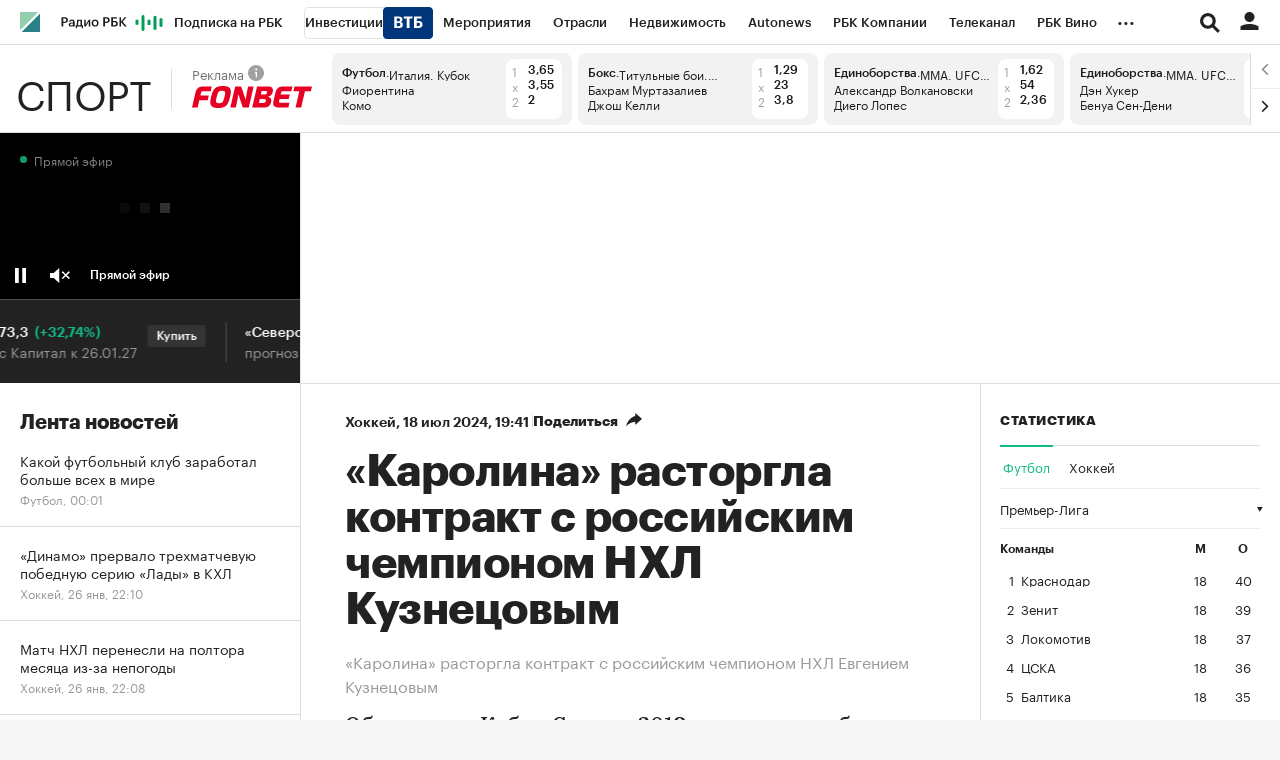

--- FILE ---
content_type: text/html; charset=UTF-8
request_url: https://sportrbc.ru/news/669945bf9a7947fa24e5eee7?from=newsfeed
body_size: 24106
content:
<!DOCTYPE html>


<html lang="ru" >
<head>
    <meta http-equiv="Content-Type" content="text/html; charset=utf-8">
    <meta http-equiv="X-UA-Compatible" content="IE=edge,chrome=1">
    <meta http-equiv="Cache-Control" content="no-cache">
    <meta name="viewport" content="width=device-width, initial-scale=1.0, user-scalable=no, minimum-scale=1.0, maximum-scale=1.0">
    <meta name="HandheldFriendly" content="True">
    <meta name="format-detection" content="telephone=no">
    <meta name="format-detection" content="address=no">

    
                
    
    

            <title>«Каролина» расторгла контракт с российским чемпионом НХЛ Кузнецовым :: Хоккей :: РБК Спорт</title>

<meta name="title" content="«Каролина» расторгла контракт с российским чемпионом НХЛ Кузнецовым :: Хоккей :: РБК Спорт"/>
<meta name="description" content="Обладатель Кубка Стэнли 2018 года стал свободным агентом и теперь может перейти в любой клуб по своему желанию"/>
<meta name="copyright" content="«РосБизнесКонсалтинг»"/>

<meta property="og:title" content="«Каролина» расторгла контракт с российским чемпионом НХЛ Кузнецовым"/>
<meta property="og:type" content="article"/>
<meta property="og:url" content="https://sportrbc.ru/news/669945bf9a7947fa24e5eee7"/>
<meta property="og:image" content="https://s0.rbk.ru/v6_top_pics/media/img/3/09/347213203208093.png"/>
<meta property="og:description" content="Обладатель Кубка Стэнли 2018 года стал свободным агентом и теперь может перейти в любой клуб по своему желанию"/>
<meta property="og:site_name" content="РБК Спорт"/>
<meta property="og:locale" content="ru_RU"/>

<meta name="twitter:card" content="summary_large_image"/>
<meta name="twitter:site" content="@ru_rbc"/>
<meta name="twitter:creator" content="@ru_rbc"/>
<meta name="twitter:title" content="«Каролина» расторгла контракт с российским чемпионом НХЛ Кузнецовым"/>
<meta name="twitter:description" content="Обладатель Кубка Стэнли 2018 года стал свободным агентом и теперь может перейти в любой клуб по своему желанию"/>
<meta name="twitter:image" content="https://s0.rbk.ru/v6_top_pics/media/img/3/09/347213203208093.png"/>

<link rel="canonical" href="https://sportrbc.ru/news/669945bf9a7947fa24e5eee7"/>

<link rel="amphtml" href="https://sportrbc.ru/amp/news/669945bf9a7947fa24e5eee7">

<meta http-equiv="Reply-to" content="webmaster@rbc.ru"/>



    
  <script type="application/ld+json">
    {
        "@context": "https://schema.org",
        "@type": "BreadcrumbList",
        "itemListElement": [
                            {
                    "@type": "ListItem",
                    "position": 1,
                    "name": "✅РБК Спорт",
                    "item": "https://sportrbc.ru/"
                },                            {
                    "@type": "ListItem",
                    "position": 2,
                    "name": "✅Хоккей",
                    "item": "https://sportrbc.ru/hockey/"
                },                            {
                    "@type": "ListItem",
                    "position": 3,
                    "name": "✅«Каролина» расторгла контракт с российским чемпионом НХЛ Кузнецовым",
                    "item": "https://sportrbc.ru/news/669945bf9a7947fa24e5eee7"
                }                    ]
    }
  </script>
            

<meta property="yandex_recommendations_image" content="https://s0.rbk.ru/v6_top_pics/resized/1200xH/media/img/3/09/347213203208093.png"/><meta property="yandex_recommendations_category" content="Спорт"/>

                
            <link id="link-favicon" rel="icon" type="image/png" href="//s.rbk.ru/v5_sportrbc_static/common/common-10.11.19/images/favicon.png">
    
            <link rel="apple-touch-icon" sizes="60x60" href="//s.rbk.ru/v5_sportrbc_static/common/common-10.11.19/images/apple-touch-icon-60x60.png">
        <link rel="apple-touch-icon" sizes="76x76" href="//s.rbk.ru/v5_sportrbc_static/common/common-10.11.19/images/apple-touch-icon-76x76.png">
        <link rel="apple-touch-icon" sizes="120x120" href="//s.rbk.ru/v5_sportrbc_static/common/common-10.11.19/images/apple-touch-icon-120x120.png">
        <link rel="apple-touch-icon" sizes="152x152" href="//s.rbk.ru/v5_sportrbc_static/common/common-10.11.19/images/apple-touch-icon-152x152.png">
        <link rel="apple-touch-icon" sizes="180x180" href="//s.rbk.ru/v5_sportrbc_static/common/common-10.11.19/images/apple-touch-icon-180x180.png">
        <link rel="icon" type="image/png" sizes="192x192" href="//s.rbk.ru/v5_sportrbc_static/common/common-10.11.19/images/android-chrome-192x192.png">
        <link rel="icon" type="image/png" sizes="512x512" href="//s.rbk.ru/v5_sportrbc_static/common/common-10.11.19/images/android-chrome-512x512.png">
        <link rel="mask-icon" href="//s.rbk.ru/v5_sportrbc_static/common/common-10.11.19/images/safari-pinned-tab.svg" color="#999999">
        <meta name="msapplication-TileColor" content="#ffffff">
        <meta name="msapplication-TileImage" content="//s.rbk.ru/v5_sportrbc_static/common/common-10.11.19/images/mstile-144x144.png">
        <meta name="msapplication-square70x70logo" content="//s.rbk.ru/v5_sportrbc_static/common/common-10.11.19/images/mstile-70x70.png">
        <meta name="msapplication-square150x150logo" content="//s.rbk.ru/v5_sportrbc_static/common/common-10.11.19/images/mstile-150x150.png">
        <meta name="msapplication-square310x310logo" content="//s.rbk.ru/v5_sportrbc_static/common/common-10.11.19/images/mstile-310x310.png">
        <meta name="msapplication-wide310x150logo" content="//s.rbk.ru/v5_sportrbc_static/common/common-10.11.19/images/mstile-310x150.png">
    
            <link rel="preload" href="//s.rbk.ru/v5_sportrbc_static/common/common-10.11.19/styles/build/_common.css" media="screen" as="style">
        <link rel="stylesheet" href="//s.rbk.ru/v5_sportrbc_static/common/common-10.11.19/styles/build/_common.css" media="screen">
        <link rel="stylesheet" href="//s.rbk.ru/v5_sportrbc_static/common/common-10.11.19/styles/build/_print.css" media="print">
        <link rel="preload" href="//s.rbk.ru/files_static/edd/static/fonts/9/build/_common-fonts.css" media="screen" as="style">
        <link rel="stylesheet" href="//s.rbk.ru/files_static/edd/static/fonts/9/build/_common-fonts.css" media="screen">
    
    
        <link rel="preload" href="//s.rbk.ru/v5_sportrbc_static/sport-5.2.81/styles/build/_main.css" media="screen" as="style">
    <link rel="stylesheet" href="//s.rbk.ru/v5_sportrbc_static/sport-5.2.81/styles/build/_main.css" media="screen">

            <link rel="preload" href="//s.rbk.ru/v5_sportrbc_static/common/common-10.11.19/styles/build/pages/_news.css" media="screen" as="style">
    <link rel="stylesheet" href="//s.rbk.ru/v5_sportrbc_static/common/common-10.11.19/styles/build/pages/_news.css"  media="screen">

    <link rel="preload" href="//s.rbk.ru/v5_sportrbc_static/sport-5.2.81/styles/build/pages/_news.css" media="screen" as="style">
    <link rel="stylesheet" href="//s.rbk.ru/v5_sportrbc_static/sport-5.2.81/styles/build/pages/_news.css" media="screen">

            <link rel="preload" href="//s.rbk.ru/v5_sportrbc_static/common/common-10.11.19/scripts/vendor/jquery/jquery-3.5.1.min.js" as="script">
        <script src="//s.rbk.ru/v5_sportrbc_static/common/common-10.11.19/scripts/vendor/jquery/jquery-3.5.1.min.js"></script>
    
    <link rel="preload" href="//s.rbk.ru/v5_sportrbc_static/common/common-10.11.19/scripts/build/_core.js" as="script">
    <script src="//s.rbk.ru/v5_sportrbc_static/common/common-10.11.19/scripts/build/_core.js"></script>

                <script>
            window.foxConfig = {
                project: 'sport',
                useVideo: true,
                useWeboramaSegments: true,
            };
        </script>
        <script type="text/javascript">
    window.foxConfig.backOffice = [{"place_name":"after_topline","refresh_timeout":1,"max_refresh_count":999,"activation":"instant","tab_refresh":true,"viewable_only":false,"is_disabled":false},{"place_name":"after_topline_more","refresh_timeout":1,"max_refresh_count":999,"activation":"instant","tab_refresh":true,"viewable_only":false,"is_disabled":false},{"place_name":"before_footer","refresh_timeout":1,"max_refresh_count":999,"activation":"instant","tab_refresh":true,"viewable_only":false,"is_disabled":false},{"place_name":"skyscraper","refresh_timeout":1,"max_refresh_count":999,"activation":"instant","tab_refresh":true,"viewable_only":false,"is_disabled":false},{"place_name":"in_newsline","refresh_timeout":1,"max_refresh_count":999,"activation":"default","tab_refresh":true,"viewable_only":true,"is_disabled":false},{"place_name":"in_newsline_more","refresh_timeout":1,"max_refresh_count":999,"activation":"default","tab_refresh":true,"viewable_only":true,"is_disabled":false},{"place_name":"right_1","refresh_timeout":1,"max_refresh_count":999,"activation":"default","tab_refresh":true,"viewable_only":true,"is_disabled":false},{"place_name":"right_2","refresh_timeout":1,"max_refresh_count":999,"activation":"default","tab_refresh":true,"viewable_only":true,"is_disabled":false},{"place_name":"right_spec_realty","refresh_timeout":5,"max_refresh_count":999,"activation":"default","tab_refresh":true,"viewable_only":true,"is_disabled":false},{"place_name":"right_spec_auto","refresh_timeout":5,"max_refresh_count":999,"activation":"default","tab_refresh":true,"viewable_only":true,"is_disabled":false}];
    RA.config.set('banners.preroll', {"live":"https:\/\/yandex.ru\/ads\/adfox\/226279\/getCode","content_video":"https:\/\/yandex.ru\/ads\/adfox\/226279\/getCode","live_add_puid":true,"content_video_add_puid":true});
</script>

        
    <!-- Заглушка для поддержания корректной работы common -->
    <script>
        RA.config.set('fox', true);
        RA.config.set('fox-video', true);
        RA.repo.banner = {
            isHalt: function() {
                return false;
            },
            getService: function() {
                return {
                    getPlaces: function() {
                        return [];
                    },
                    createPlaceholder: function(){
                        return null;
                    }
                }
            },
            addFloatTargetingKeyValue: function() {},
            addFloatHideBanners: function() {},
            setTargeting: function() {},
            addEventListener: function() {},
            removeEventListener: function() {},
            run: function() {},
            refresh: function() {},
            clear: function() {},
            exclusiveValue: function() {},
            checkAdBlock: function() {
                return 1;
            },
            clearTargeting: function() {},
            getFloatHideBanners: function() {},
            disableRefresh: function() {},
            EVENTS: {}
        };

        const helpers = window.RA.repo.helpers;
        let hashCode = 0;
        if (helpers && helpers.hashCode) {
            hashCode = helpers.hashCode(RA.repo.banner.checkAdBlock.toString());
        }

        window.RA.config.set('bHashCode', hashCode);
    </script>
    <script>
        (function(){
            function defineScript ({ src, async, defer }) {
                return new Promise((resolve, reject) => {
                    const tag = document.createElement('script');

                    tag.type = 'text/javascript';
                    tag.src = src;

                    tag.async = !!async;

                    if(defer){
                        tag.defer = true;
                    }

                    tag.onload = resolve;
                    tag.onerror = reject;

                    document.head.appendChild(tag);
                });
            }

            window.foxState = {
                loaded: null,
            };
            defineScript({
                src: '//s.rbk.ru/v2_rbcbanners_static/rbcbanners-2.1.60/fox/build/app.js',
                                async: true,
                            }).then(function(){
                window.foxState.loaded = true;
                document.dispatchEvent(new CustomEvent('foxLoaded'));
            }).catch(function(){
                const errorType = 'loaderError';
                document.dispatchEvent(new CustomEvent('foxError', {
                    detail: {
                        type: errorType,
                    },
                }));
                window.foxState.foxError = errorType;
                window.foxState.loaded = false;
            });
        })();
    </script>

    
    <script>
        RA.version = 10;
        RA.env = ('production' || 'production'); // develop, test, staging, production
        RA.config.set('device.isMobile', false);
        RA.config.set('device.isApp', false);
        RA.config.set('ajax.prefix', '/');
        RA.config.set('layout.mainMenuHeight', 105);
        RA.config.set('layout.toplineHeight', 45);
        RA.config.set('layout.headerHeight', 60);
        RA.config.set('layout.layoutMinBreakpoint', 1260);
        RA.config.set('layout.layoutMinWidth', 980);
        RA.config.set('layout.bottomBannerHeight', 250);
        RA.config.set('layout.billboardHeight', 250);
        RA.config.set('layout.isLogoBW', false);
        RA.config.set('layout.templatePath', 'public');
        RA.config.set('urls.common_static', '//s.rbk.ru/v5_sportrbc_static/common/common-10.11.19/');
        RA.config.set('urls.static', '//s.rbk.ru/v5_sportrbc_static/sport-5.2.81/');
        RA.config.set('urls.image', 'https://s.rbk.ru/v5_sportrbc_static/current/images/');
        RA.config.set('domain', '.rbc.ru');
        RA.config.set('domainAuth', 'https://auth.rbc.ru');
        RA.config.set('domainApigw', 'https://apigw.rbc.ru');
        RA.config.set('pro.cookie', '');
        RA.config.set('video.off', false);
        RA.config.set('paywall.user.logined', false);
        RA.config.set('paywall.user.paid', false);
        RA.config.set('mainPage', false);
        RA.config.set('showBanners', true);
        RA.config.set('noVideo', false);
        RA.config.set('disableThirdPartyScripts', false);
        RA.config.set('split', 'Z');
        RA.config.set('yandexCaptchaKey', '');
		RA.config.set('proProjectUrl', 'https://pro.rbc.ru');
    </script>

        <script>
        RA.config.set('newslist', ["69732aad9a79471c8171a5ce","6977b9fe9a79478afce5b64b","6977a52f9a79475b364dba57","6977b0579a79473df6cd0141","6977a6649a79473a7908bb94","6977ad3d9a79478101ad3ee2","6977a0a59a794728e70560ee","69779a4f9a79471b3cba0411","69778fde9a79479f3127113b","697791499a79479e3197ce7b","697788879a7947738b2b5bc5","6977867a9a7947638688a968","69777f839a7947a4ca1c0762","6977745a9a79470f6bfff4fe","697775539a79473c6c59802b","69776fe89a79474c900652c0","69776c419a7947dc620bbf15","697764729a79475f9cd4f41a","69775dc69a7947e1a6234d2d","69775fff9a794701436db9fe","69775f779a79470317aa7f7d","697758809a794766b271c0ff","69774d489a794738005dd8d2","69774f2c9a7947f0e330b45a","697751059a7947030813eb27"]);
        RA.config.set('newsTypeList', {"69732aad9a79471c8171a5ce":"article","6977b9fe9a79478afce5b64b":"article","6977a52f9a79475b364dba57":"article","6977b0579a79473df6cd0141":"article","6977a6649a79473a7908bb94":"article","6977ad3d9a79478101ad3ee2":"article","6977a0a59a794728e70560ee":"article","69779a4f9a79471b3cba0411":"article","69778fde9a79479f3127113b":"article","697791499a79479e3197ce7b":"article","697788879a7947738b2b5bc5":"article","6977867a9a7947638688a968":"article","69777f839a7947a4ca1c0762":"article","6977745a9a79470f6bfff4fe":"article","697775539a79473c6c59802b":"article","69776fe89a79474c900652c0":"article","69776c419a7947dc620bbf15":"article","697764729a79475f9cd4f41a":"article","69775dc69a7947e1a6234d2d":"article","69775fff9a794701436db9fe":"article","69775f779a79470317aa7f7d":"article","697758809a794766b271c0ff":"article","69774d489a794738005dd8d2":"article","69774f2c9a7947f0e330b45a":"article","697751059a7947030813eb27":"article"});
            </script>
            <script>
        window.RA.config.set('project', 'sport');
        RA.config.set('domain', '.sportrbc.ru');
        RA.config.set('project', 'sport');
        RA.config.set('newsfeed.firstTab', 'sport');
        RA.config.set('trackingRequestIsEnabled', true);
    </script>


    
                </head>
<body
                data-rm-document-type="article"
        data-page="news"
    class="news "
>

        <noscript>
        <style>
            :root {
                --auto-if-no-script: auto;
                --none-if-no-script: none;
                --block-if-no-script: block;
                --zero-if-no-script: 0;
                --one-if-no-script: 1;
            }
        </style>
    </noscript>

        <span class="g-mobile-detector g-mobile"></span>
    <span class="g-tablet-detector g-tablet"></span>
    <span class="g-desktop-small-detector g-desktop-small"></span>
    <span class="g-desktop-detector g-desktop"></span>

    
            <div id="js_ra_notifications" class="ra-notifications"></div>
    
                                        <header class="topline__wrapper js-topline-wrapper topline__wrapper_min">
                    <div class="topline l-window js-topline js-filter-lock-block">
                            <div class="topline__inner l-row js-topline"><div class="topline__left js-topline-left"><a class="topline__logo-block" href="https://www.rbc.ru/"><span class="topline__logo"></span></a><a class="topline__project-logo js-topline-logo" href="/">Спорт</a>    
                                                                                <div
                class="
                    doodle doodle_desktop
                    
                     js-doodle
                     js-yandex-counter"
                data-rm-data-element='{"projectNick":"sport","documentType":null,"documentId":null,"index":null,"href":"https:\/\/www.rbc.ru\/story\/68822f889a79475439ba67bb?from=topline","image":true,"text":null}'
                data-rm-data-block='{"formatType":"","formatSize":"","publisherNick":"topline"}'
                                    data-yandex-show="doodle_show"
                                >
                <a class="
                    doodle__link js-doodle-link
                     js-yandex-counter"
                                            href="https://www.rbc.ru/story/68822f889a79475439ba67bb?from=topline"
                        target="_blank"
                                                    data-yandex-name="doodle_click"
                                                                >
                    <img src="https://s0.rbk.ru/v6_top_pics/media/img/3/31/347570950312313.svg" alt="">
                </a>
                <div class="doodle__over-link"></div>
            </div>
            <div class="topline__projects-wrap js-topline-first"><nav class="topline__items-container js-topline-dropdown-container"><ul class="topline__projects"><li class="topline__item-block is-big js-topline-item"><a
            href="https://pro.rbc.ru/?from=topline_main"
            class="topline__item js-yandex-counter"
            data-yandex-name="from_topline"
            data-yandex-params='{url: "https://pro.rbc.ru/?from=topline_main"}'
            
        ><span>Подписка на РБК</span></a></li><li class="topline__item-block is-big is-outline js-topline-item"><a
            href="https://www.rbc.ru/quote?utm_source=topline"
            class="topline__item js-yandex-counter"
            data-yandex-name="from_topline"
            data-yandex-params='{url: "https://www.rbc.ru/quote?utm_source=topline"}'
            
        ><span>Инвестиции</span><span class="topline__item__image-block"><img
                        src="https://s0.rbk.ru/v6_top_pics/media/img/2/89/347628703693892.svg"
                        class="topline__item__image"
                        alt=""
                        loading="lazy"
                        decoding="async"
                    /></span></a></li><li class="topline__item-block is-big js-topline-item"><a
            href="https://events.rbc.ru/?utm_source=topline"
            class="topline__item js-yandex-counter"
            data-yandex-name="from_topline"
            data-yandex-params='{url: "https://events.rbc.ru/?utm_source=topline"}'
            
        ><span>Мероприятия</span></a></li><li class="topline__item-block is-big js-topline-item"><a
            href="https://www.rbc.ru/industries?utm_source=topline"
            class="topline__item js-yandex-counter"
            data-yandex-name="from_topline"
            data-yandex-params='{url: "https://www.rbc.ru/industries?utm_source=topline"}'
            
        ><span>Отрасли</span></a></li><li class="topline__item-block is-big js-topline-item"><a
            href="https://realty.rbc.ru/?utm_source=topline"
            class="topline__item js-yandex-counter"
            data-yandex-name="from_topline"
            data-yandex-params='{url: "https://realty.rbc.ru/?utm_source=topline"}'
            
        ><span>Недвижимость</span></a></li><li class="topline__item-block is-big js-topline-item"><a
            href="https://www.autonews.ru/?utm_source=topline"
            class="topline__item js-yandex-counter"
            data-yandex-name="from_topline"
            data-yandex-params='{url: "https://www.autonews.ru/?utm_source=topline"}'
            
        ><span>Autonews</span></a></li><li class="topline__item-block is-big js-topline-item"><a
            href="https://companies.rbc.ru/?utm_source=topline"
            class="topline__item js-yandex-counter"
            data-yandex-name="from_topline"
            data-yandex-params='{url: "https://companies.rbc.ru/?utm_source=topline"}'
            
        ><span>РБК Компании</span></a></li><li class="topline__item-block is-big js-topline-item"><a
            href="https://tv.rbc.ru/?utm_source=topline"
            class="topline__item js-yandex-counter"
            data-yandex-name="from_topline"
            data-yandex-params='{url: "https://tv.rbc.ru/?utm_source=topline"}'
            
        ><span>Телеканал</span></a></li><li class="topline__item-block is-big js-topline-item"><a
            href="https://www.rbc.ru/wine?utm_source=rbc&amp;utm_medium=menu"
            class="topline__item js-yandex-counter"
            data-yandex-name="from_topline"
            data-yandex-params='{url: "https://www.rbc.ru/wine?utm_source=rbc&amp;utm_medium=menu"}'
            
        ><span>РБК Вино</span></a></li><li class="topline__item-block is-big js-topline-item"><a
            href="https://sportrbc.ru/?utm_source=topline"
            class="topline__item js-yandex-counter"
            data-yandex-name="from_topline"
            data-yandex-params='{url: "https://sportrbc.ru/?utm_source=topline"}'
            
        ><span>Спорт</span></a></li><li class="topline__item-block is-big js-topline-item"><a
            href="https://www.rbc.ru/story/education?from=topline_menu"
            class="topline__item js-yandex-counter"
            data-yandex-name="from_topline"
            data-yandex-params='{url: "https://www.rbc.ru/story/education?from=topline_menu"}'
            
        ><span>РБК Образование</span></a></li><li class="topline__item-block is-big js-topline-item"><a
            href="https://www.rbc.ru/courses?utm_source=topline"
            class="topline__item js-yandex-counter"
            data-yandex-name="from_topline"
            data-yandex-params='{url: "https://www.rbc.ru/courses?utm_source=topline"}'
            
        ><span>РБК Курсы</span></a></li><li class="topline__item-block is-big js-topline-item"><a
            href="https://www.rbc.ru/life?utm_source=topline"
            class="topline__item js-yandex-counter"
            data-yandex-name="from_topline"
            data-yandex-params='{url: "https://www.rbc.ru/life?utm_source=topline"}'
            
        ><span>РБК Life</span></a></li><li class="topline__item-block is-big js-topline-item"><a
            href="https://trends.rbc.ru/trends/?utm_source=topline"
            class="topline__item js-yandex-counter"
            data-yandex-name="from_topline"
            data-yandex-params='{url: "https://trends.rbc.ru/trends/?utm_source=topline"}'
            
        ><span>Тренды</span></a></li><li class="topline__item-block is-big js-topline-item"><a
            href="https://style.rbc.ru/visionaries/?utm_source=rbc_topline"
            class="topline__item js-yandex-counter"
            data-yandex-name="from_topline"
            data-yandex-params='{url: "https://style.rbc.ru/visionaries/?utm_source=rbc_topline"}'
            
        ><span>Визионеры</span></a></li><li class="topline__item-block is-big js-topline-item"><a
            href="https://www.rbc.ru/national"
            class="topline__item js-yandex-counter"
            data-yandex-name="from_topline"
            data-yandex-params='{url: "https://www.rbc.ru/national"}'
            
        ><span>Национальные проекты</span></a></li><li class="topline__item-block is-big js-topline-item"><a
            href="https://www.rbc.ru/gorod/?utm_source=topline"
            class="topline__item js-yandex-counter"
            data-yandex-name="from_topline"
            data-yandex-params='{url: "https://www.rbc.ru/gorod/?utm_source=topline"}'
            
        ><span>Город</span></a></li><li class="topline__item-block is-big js-topline-item"><a
            href="https://style.rbc.ru/?utm_source=topline"
            class="topline__item js-yandex-counter"
            data-yandex-name="from_topline"
            data-yandex-params='{url: "https://style.rbc.ru/?utm_source=topline"}'
            
        ><span>Стиль</span></a></li><li class="topline__item-block is-big js-topline-item"><a
            href="https://www.rbc.ru/crypto/?utm_source=topline"
            class="topline__item js-yandex-counter"
            data-yandex-name="from_topline"
            data-yandex-params='{url: "https://www.rbc.ru/crypto/?utm_source=topline"}'
            
        ><span>Крипто</span></a></li><li class="topline__item-block is-big js-topline-item"><a
            href="https://spb.plus.rbc.ru/?utm_source=topline"
            class="topline__item js-yandex-counter"
            data-yandex-name="from_topline"
            data-yandex-params='{url: "https://spb.plus.rbc.ru/?utm_source=topline"}'
            
        ><span>РБК Бизнес-среда</span></a></li><li class="topline__item-block is-big js-topline-item"><a
            href="https://www.rbc.ru/dc/?utm_source=topline"
            class="topline__item js-yandex-counter"
            data-yandex-name="from_topline"
            data-yandex-params='{url: "https://www.rbc.ru/dc/?utm_source=topline"}'
            
        ><span>Дискуссионный клуб</span></a></li><li class="topline__item-block is-big js-topline-item"><a
            href="https://marketing.rbc.ru/?utm_source=topline"
            class="topline__item js-yandex-counter"
            data-yandex-name="from_topline"
            data-yandex-params='{url: "https://marketing.rbc.ru/?utm_source=topline"}'
            
        ><span>Исследования</span></a></li><li class="topline__item-block is-big js-topline-item"><a
            href="https://ratings.ru/?utm_source=topline"
            class="topline__item js-yandex-counter"
            data-yandex-name="from_topline"
            data-yandex-params='{url: "https://ratings.ru/?utm_source=topline"}'
            
        ><span>Кредитные рейтинги</span></a></li><li class="topline__item-block is-big js-topline-item"><a
            href="https://biztorg.ru/?utm_source=topline"
            class="topline__item js-yandex-counter"
            data-yandex-name="from_topline"
            data-yandex-params='{url: "https://biztorg.ru/?utm_source=topline"}'
            
        ><span>Франшизы</span></a></li><li class="topline__item-block is-big js-topline-item"><a
            href="https://www.rbc.ru/newspaper/?utm_source=topline"
            class="topline__item js-yandex-counter"
            data-yandex-name="from_topline"
            data-yandex-params='{url: "https://www.rbc.ru/newspaper/?utm_source=topline"}'
            
        ><span>Газета</span></a></li><li class="topline__item-block is-big js-topline-item"><a
            href="https://spbspecials.rbc.ru/?utm_source=topline"
            class="topline__item js-yandex-counter"
            data-yandex-name="from_topline"
            data-yandex-params='{url: "https://spbspecials.rbc.ru/?utm_source=topline"}'
            
        ><span>Спецпроекты СПб</span></a></li><li class="topline__item-block is-big js-topline-item"><a
            href="https://spb-bc.rbc.ru/?utm_source=topline"
            class="topline__item js-yandex-counter"
            data-yandex-name="from_topline"
            data-yandex-params='{url: "https://spb-bc.rbc.ru/?utm_source=topline"}'
            
        ><span>Конференции СПб</span></a></li><li class="topline__item-block is-big js-topline-item"><a
            href="https://specialists.ru/?utm_source=topline"
            class="topline__item js-yandex-counter"
            data-yandex-name="from_topline"
            data-yandex-params='{url: "https://specialists.ru/?utm_source=topline"}'
            
        ><span>Спецпроекты</span></a></li><li class="topline__item-block is-big js-topline-item"><a
            href="https://corp.rescore.online/?utm_source=topline"
            class="topline__item js-yandex-counter"
            data-yandex-name="from_topline"
            data-yandex-params='{url: "https://corp.rescore.online/?utm_source=topline"}'
            
        ><span>Проверка контрагентов</span></a></li><li class="topline__item-block is-big js-topline-item"><a
            href="https://esg-index.rbc.ru/"
            class="topline__item js-yandex-counter"
            data-yandex-name="from_topline"
            data-yandex-params='{url: "https://esg-index.rbc.ru/"}'
            
        ><span>ESG-индекс</span></a></li><li class="topline__item-block is-big js-topline-item"><a
            href="https://www.rbc.ru/rubric/politics?utm_source=topline"
            class="topline__item js-yandex-counter"
            data-yandex-name="from_topline"
            data-yandex-params='{url: "https://www.rbc.ru/rubric/politics?utm_source=topline"}'
            
        ><span>Политика</span></a></li><li class="topline__item-block is-big js-topline-item"><a
            href="https://www.rbc.ru/rubric/economics?utm_source=topline"
            class="topline__item js-yandex-counter"
            data-yandex-name="from_topline"
            data-yandex-params='{url: "https://www.rbc.ru/rubric/economics?utm_source=topline"}'
            
        ><span>Экономика</span></a></li><li class="topline__item-block is-big js-topline-item"><a
            href="https://www.rbc.ru/rubric/business?utm_source=topline"
            class="topline__item js-yandex-counter"
            data-yandex-name="from_topline"
            data-yandex-params='{url: "https://www.rbc.ru/rubric/business?utm_source=topline"}'
            
        ><span>Бизнес</span></a></li><li class="topline__item-block is-big js-topline-item"><a
            href="https://www.rbc.ru/rubric/technology_and_media?utm_source=topline"
            class="topline__item js-yandex-counter"
            data-yandex-name="from_topline"
            data-yandex-params='{url: "https://www.rbc.ru/rubric/technology_and_media?utm_source=topline"}'
            
        ><span>Технологии и медиа</span></a></li><li class="topline__item-block is-big js-topline-item"><a
            href="https://www.rbc.ru/rubric/finances?utm_source=topline"
            class="topline__item js-yandex-counter"
            data-yandex-name="from_topline"
            data-yandex-params='{url: "https://www.rbc.ru/rubric/finances?utm_source=topline"}'
            
        ><span>Финансы</span></a></li><li class="topline__item-block is-big js-topline-item"><a
            href="https://cash.rbc.ru/?utm_source=topline"
            class="topline__item js-yandex-counter"
            data-yandex-name="from_topline"
            data-yandex-params='{url: "https://cash.rbc.ru/?utm_source=topline"}'
            
        ><span>Рынок наличной валюты</span></a></li></ul></nav><nav class="topline__more"><ul class="topline__item__wrap"></ul><div class="topline__dropdown"><a href="" class="topline__dropdown__handle js-topline-dropdown">
                            ...
                        </a><div class="topline__dropdown__list js-topline-dropdown-list"><ul class="topline__dropdown__list__inner js-topline-dropdown-list-inner"></ul></div></div></nav></div></div><div class="topline__right"><div class="topline__search-block"><div class="topline__search js-search-block"><button class="topline__search__menu js-search-open"><span class="topline__search__menu__link"></span></button><div class="topline__search__body js-search-body"><a href="#" class="topline__search__close js-search-close"><span></span><span></span></a><div class="topline__search__body__inner"><search role="search"><form action="https://sportrbc.ru/search/" class="topline__search__form" role="search"><input class="topline__search__button" type="submit" value="Найти" /><div class="topline__search__text"><div class="topline__search__input-wrap"><input class="topline__search__input js-search-input" type="search" inputmode="search" name="query" autocomplete="off" value="" placeholder="Поиск по сайту" /></div></div></form></search><nav class="topline__search__rubric"><div class="topline__search__rubric__name">Рубрики</div><ul class="topline__search__rubric__block" itemscope itemtype="https://www.schema.org/SiteNavigationElement"><li class="topline__search__rubric__link-wrap"><a href="https://sportrbc.ru/football/" class="topline__search__rubric__link" itemprop="url">
                                                                                    Футбол
                                                                            </a></li><li class="topline__search__rubric__link-wrap"><a href="https://sportrbc.ru/skating/" class="topline__search__rubric__link" itemprop="url">
                                                                                    Фигурное катание
                                                                            </a></li><li class="topline__search__rubric__link-wrap"><a href="https://sportrbc.ru/tennis/" class="topline__search__rubric__link" itemprop="url">
                                                                                    Теннис
                                                                            </a></li><li class="topline__search__rubric__link-wrap"><a href="https://sportrbc.ru/money/" class="topline__search__rubric__link" itemprop="url">
                                                                                    Деньги
                                                                            </a></li><li class="topline__search__rubric__link-wrap"><a href="https://rating.sportrbc.ru/" class="topline__search__rubric__link" itemprop="url">
                                                                                    Рейтинг букмекеров
                                                                            </a></li><li class="topline__search__rubric__link-wrap"><a href="https://sportrbc.ru/lifestyle/" class="topline__search__rubric__link" itemprop="url">
                                                                                    Лайфстайл
                                                                            </a></li><li class="topline__search__rubric__link-wrap"><a href="https://sportrbc.ru/boxing/" class="topline__search__rubric__link" itemprop="url">
                                                                                    Единоборства
                                                                            </a></li><li class="topline__search__rubric__link-wrap"><a href="https://sportrbc.ru/hockey/" class="topline__search__rubric__link" itemprop="url">
                                                                                    Хоккей
                                                                            </a></li></ul></nav></div></div></div></div><div class="topline__auth js-topline-profile-container"><a href="https://id.rbc.ru?from=login_topline" class="topline__auth__link js-rbc-id-link"></a><div class="topline__auth__profile"><nav class="topline__auth__profile__inner active"><ul class="topline__auth__profile__menu"><li class="topline__auth__profile__menu__item"><a
                                                href="https://auth.rbc.ru/login?tab=enter&from=login_topline"
                                                class="topline__auth__profile__menu__link js-paywall-login"
                                            ><b>Вход</b></a></li><li class="topline__auth__profile__menu__item"><a
                                                href="https://auth.rbc.ru/login?from=registration_topline"
                                                class="topline__auth__profile__menu__link js-paywall-login"
                                            ><b>Регистрация</b></a></li></ul></nav></div></div><div class="topline__menu"><div class="topline__menu__open js-topline-menu js-yandex-counter" data-yandex-name="click_hamburger"><span></span><span></span><span></span></div><div class="topline__menu__close js-topline-menu-close"><span></span><span></span></div></div></div></div><div class="topline__popup js-topline-popup"><nav class="topline__popup__inner js-topline-open-popup-content active"><div class="topline__popup__area"><div class="topline__popup__area__title">
                    Войдите в аккаунт
                </div><a href="https://id.rbc.ru?from=login_topline" class="topline__popup__button topline__popup__area_button js-rbc-id-link">
                    Войти
                </a></div><ul class="topline__popup__menu"><li class="topline__popup__item"><a href="#" class="topline__popup__link js-topline-open-popup-link" data-content="search">Поиск</a></li></ul><div class="topline__popup__main-nav"><div class="topline__popup__submenu topline__popup__flex"><div class="topline__popup__submenu__wrap"><a href="https://sportrbc.ru/football/" class="topline__popup__submenu-item">Футбол</a></div><div class="topline__popup__submenu__wrap"><a href="https://sportrbc.ru/skating/" class="topline__popup__submenu-item">Фигурное катание</a></div><div class="topline__popup__submenu__wrap"><a href="https://sportrbc.ru/tennis/" class="topline__popup__submenu-item">Теннис</a></div><div class="topline__popup__submenu__wrap"><a href="https://sportrbc.ru/money/" class="topline__popup__submenu-item">Деньги</a></div><div class="topline__popup__submenu__wrap"><a href="https://rating.sportrbc.ru/" class="topline__popup__submenu-item">Рейтинг букмекеров</a></div><div class="topline__popup__submenu__wrap"><a href="https://sportrbc.ru/lifestyle/" class="topline__popup__submenu-item">Лайфстайл</a></div><div class="topline__popup__submenu__wrap"><a href="https://sportrbc.ru/boxing/" class="topline__popup__submenu-item">Единоборства</a></div><div class="topline__popup__submenu__wrap"><a href="https://sportrbc.ru/hockey/" class="topline__popup__submenu-item">Хоккей</a></div></div></div><ul class="topline__popup__submenu topline__popup__flex"><li class="topline__popup__submenu__wrap"><a
                                href="https://pro.rbc.ru/?from=topline_main"
                                class="topline__popup__submenu-item js-yandex-counter"
                                data-yandex-name="click_hamburger"
                                data-yandex-params='{url: "https://pro.rbc.ru/?from=topline_main"}'
                            >
                                Подписка на РБК
                            </a></li><li class="topline__popup__submenu__wrap"><a
                                href="https://www.rbc.ru/quote?utm_source=topline"
                                class="topline__popup__submenu-item js-yandex-counter"
                                data-yandex-name="click_hamburger"
                                data-yandex-params='{url: "https://www.rbc.ru/quote?utm_source=topline"}'
                            >
                                Инвестиции
                            </a><img
                                    src="https://s0.rbk.ru/v6_top_pics/media/img/6/68/347628703893686.svg"
                                    class="topline__popup__submenu-logo"
                                    alt=""
                                ></li><li class="topline__popup__submenu__wrap"><a
                                href="https://events.rbc.ru/?utm_source=topline"
                                class="topline__popup__submenu-item js-yandex-counter"
                                data-yandex-name="click_hamburger"
                                data-yandex-params='{url: "https://events.rbc.ru/?utm_source=topline"}'
                            >
                                Мероприятия
                            </a></li><li class="topline__popup__submenu__wrap"><a
                                href="https://www.rbc.ru/industries?utm_source=topline"
                                class="topline__popup__submenu-item js-yandex-counter"
                                data-yandex-name="click_hamburger"
                                data-yandex-params='{url: "https://www.rbc.ru/industries?utm_source=topline"}'
                            >
                                Отрасли
                            </a></li><li class="topline__popup__submenu__wrap"><a
                                href="https://realty.rbc.ru/?utm_source=topline"
                                class="topline__popup__submenu-item js-yandex-counter"
                                data-yandex-name="click_hamburger"
                                data-yandex-params='{url: "https://realty.rbc.ru/?utm_source=topline"}'
                            >
                                Недвижимость
                            </a></li><li class="topline__popup__submenu__wrap"><a
                                href="https://www.autonews.ru/?utm_source=topline"
                                class="topline__popup__submenu-item js-yandex-counter"
                                data-yandex-name="click_hamburger"
                                data-yandex-params='{url: "https://www.autonews.ru/?utm_source=topline"}'
                            >
                                Autonews
                            </a></li><li class="topline__popup__submenu__wrap"><a
                                href="https://companies.rbc.ru/?utm_source=topline"
                                class="topline__popup__submenu-item js-yandex-counter"
                                data-yandex-name="click_hamburger"
                                data-yandex-params='{url: "https://companies.rbc.ru/?utm_source=topline"}'
                            >
                                РБК Компании
                            </a></li><li class="topline__popup__submenu__wrap"><a
                                href="https://tv.rbc.ru/?utm_source=topline"
                                class="topline__popup__submenu-item js-yandex-counter"
                                data-yandex-name="click_hamburger"
                                data-yandex-params='{url: "https://tv.rbc.ru/?utm_source=topline"}'
                            >
                                Телеканал
                            </a></li><li class="topline__popup__submenu__wrap"><a
                                href="https://www.rbc.ru/wine?utm_source=rbc&amp;utm_medium=menu"
                                class="topline__popup__submenu-item js-yandex-counter"
                                data-yandex-name="click_hamburger"
                                data-yandex-params='{url: "https://www.rbc.ru/wine?utm_source=rbc&amp;utm_medium=menu"}'
                            >
                                РБК Вино
                            </a></li><li class="topline__popup__submenu__wrap"><a
                                href="https://sportrbc.ru/?utm_source=topline"
                                class="topline__popup__submenu-item js-yandex-counter"
                                data-yandex-name="click_hamburger"
                                data-yandex-params='{url: "https://sportrbc.ru/?utm_source=topline"}'
                            >
                                Спорт
                            </a></li><li class="topline__popup__submenu__wrap"><a
                                href="https://www.rbc.ru/story/education?from=topline_menu"
                                class="topline__popup__submenu-item js-yandex-counter"
                                data-yandex-name="click_hamburger"
                                data-yandex-params='{url: "https://www.rbc.ru/story/education?from=topline_menu"}'
                            >
                                РБК Образование
                            </a></li><li class="topline__popup__submenu__wrap"><a
                                href="https://www.rbc.ru/courses?utm_source=topline"
                                class="topline__popup__submenu-item js-yandex-counter"
                                data-yandex-name="click_hamburger"
                                data-yandex-params='{url: "https://www.rbc.ru/courses?utm_source=topline"}'
                            >
                                РБК Курсы
                            </a></li><li class="topline__popup__submenu__wrap"><a
                                href="https://www.rbc.ru/life?utm_source=topline"
                                class="topline__popup__submenu-item js-yandex-counter"
                                data-yandex-name="click_hamburger"
                                data-yandex-params='{url: "https://www.rbc.ru/life?utm_source=topline"}'
                            >
                                РБК Life
                            </a></li><li class="topline__popup__submenu__wrap"><a
                                href="https://trends.rbc.ru/trends/?utm_source=topline"
                                class="topline__popup__submenu-item js-yandex-counter"
                                data-yandex-name="click_hamburger"
                                data-yandex-params='{url: "https://trends.rbc.ru/trends/?utm_source=topline"}'
                            >
                                Тренды
                            </a></li><li class="topline__popup__submenu__wrap"><a
                                href="https://style.rbc.ru/visionaries/?utm_source=rbc_topline"
                                class="topline__popup__submenu-item js-yandex-counter"
                                data-yandex-name="click_hamburger"
                                data-yandex-params='{url: "https://style.rbc.ru/visionaries/?utm_source=rbc_topline"}'
                            >
                                Визионеры
                            </a></li><li class="topline__popup__submenu__wrap"><a
                                href="https://www.rbc.ru/national"
                                class="topline__popup__submenu-item js-yandex-counter"
                                data-yandex-name="click_hamburger"
                                data-yandex-params='{url: "https://www.rbc.ru/national"}'
                            >
                                Национальные проекты
                            </a></li><li class="topline__popup__submenu__wrap"><a
                                href="https://www.rbc.ru/gorod/?utm_source=topline"
                                class="topline__popup__submenu-item js-yandex-counter"
                                data-yandex-name="click_hamburger"
                                data-yandex-params='{url: "https://www.rbc.ru/gorod/?utm_source=topline"}'
                            >
                                Город
                            </a></li><li class="topline__popup__submenu__wrap"><a
                                href="https://style.rbc.ru/?utm_source=topline"
                                class="topline__popup__submenu-item js-yandex-counter"
                                data-yandex-name="click_hamburger"
                                data-yandex-params='{url: "https://style.rbc.ru/?utm_source=topline"}'
                            >
                                Стиль
                            </a></li><li class="topline__popup__submenu__wrap"><a
                                href="https://www.rbc.ru/crypto/?utm_source=topline"
                                class="topline__popup__submenu-item js-yandex-counter"
                                data-yandex-name="click_hamburger"
                                data-yandex-params='{url: "https://www.rbc.ru/crypto/?utm_source=topline"}'
                            >
                                Крипто
                            </a></li><li class="topline__popup__submenu__wrap"><a
                                href="https://spb.plus.rbc.ru/?utm_source=topline"
                                class="topline__popup__submenu-item js-yandex-counter"
                                data-yandex-name="click_hamburger"
                                data-yandex-params='{url: "https://spb.plus.rbc.ru/?utm_source=topline"}'
                            >
                                РБК Бизнес-среда
                            </a></li><li class="topline__popup__submenu__wrap"><a
                                href="https://www.rbc.ru/dc/?utm_source=topline"
                                class="topline__popup__submenu-item js-yandex-counter"
                                data-yandex-name="click_hamburger"
                                data-yandex-params='{url: "https://www.rbc.ru/dc/?utm_source=topline"}'
                            >
                                Дискуссионный клуб
                            </a></li><li class="topline__popup__submenu__wrap"><a
                                href="https://marketing.rbc.ru/?utm_source=topline"
                                class="topline__popup__submenu-item js-yandex-counter"
                                data-yandex-name="click_hamburger"
                                data-yandex-params='{url: "https://marketing.rbc.ru/?utm_source=topline"}'
                            >
                                Исследования
                            </a></li><li class="topline__popup__submenu__wrap"><a
                                href="https://ratings.ru/?utm_source=topline"
                                class="topline__popup__submenu-item js-yandex-counter"
                                data-yandex-name="click_hamburger"
                                data-yandex-params='{url: "https://ratings.ru/?utm_source=topline"}'
                            >
                                Кредитные рейтинги
                            </a></li><li class="topline__popup__submenu__wrap"><a
                                href="https://biztorg.ru/?utm_source=topline"
                                class="topline__popup__submenu-item js-yandex-counter"
                                data-yandex-name="click_hamburger"
                                data-yandex-params='{url: "https://biztorg.ru/?utm_source=topline"}'
                            >
                                Франшизы
                            </a></li><li class="topline__popup__submenu__wrap"><a
                                href="https://www.rbc.ru/newspaper/?utm_source=topline"
                                class="topline__popup__submenu-item js-yandex-counter"
                                data-yandex-name="click_hamburger"
                                data-yandex-params='{url: "https://www.rbc.ru/newspaper/?utm_source=topline"}'
                            >
                                Газета
                            </a></li><li class="topline__popup__submenu__wrap"><a
                                href="https://spbspecials.rbc.ru/?utm_source=topline"
                                class="topline__popup__submenu-item js-yandex-counter"
                                data-yandex-name="click_hamburger"
                                data-yandex-params='{url: "https://spbspecials.rbc.ru/?utm_source=topline"}'
                            >
                                Спецпроекты СПб
                            </a></li><li class="topline__popup__submenu__wrap"><a
                                href="https://spb-bc.rbc.ru/?utm_source=topline"
                                class="topline__popup__submenu-item js-yandex-counter"
                                data-yandex-name="click_hamburger"
                                data-yandex-params='{url: "https://spb-bc.rbc.ru/?utm_source=topline"}'
                            >
                                Конференции СПб
                            </a></li><li class="topline__popup__submenu__wrap"><a
                                href="https://specialists.ru/?utm_source=topline"
                                class="topline__popup__submenu-item js-yandex-counter"
                                data-yandex-name="click_hamburger"
                                data-yandex-params='{url: "https://specialists.ru/?utm_source=topline"}'
                            >
                                Спецпроекты
                            </a></li><li class="topline__popup__submenu__wrap"><a
                                href="https://corp.rescore.online/?utm_source=topline"
                                class="topline__popup__submenu-item js-yandex-counter"
                                data-yandex-name="click_hamburger"
                                data-yandex-params='{url: "https://corp.rescore.online/?utm_source=topline"}'
                            >
                                Проверка контрагентов
                            </a></li><li class="topline__popup__submenu__wrap"><a
                                href="https://esg-index.rbc.ru/"
                                class="topline__popup__submenu-item js-yandex-counter"
                                data-yandex-name="click_hamburger"
                                data-yandex-params='{url: "https://esg-index.rbc.ru/"}'
                            >
                                ESG-индекс
                            </a></li><li class="topline__popup__submenu__wrap"><a
                                href="https://www.rbc.ru/rubric/politics?utm_source=topline"
                                class="topline__popup__submenu-item js-yandex-counter"
                                data-yandex-name="click_hamburger"
                                data-yandex-params='{url: "https://www.rbc.ru/rubric/politics?utm_source=topline"}'
                            >
                                Политика
                            </a></li><li class="topline__popup__submenu__wrap"><a
                                href="https://www.rbc.ru/rubric/economics?utm_source=topline"
                                class="topline__popup__submenu-item js-yandex-counter"
                                data-yandex-name="click_hamburger"
                                data-yandex-params='{url: "https://www.rbc.ru/rubric/economics?utm_source=topline"}'
                            >
                                Экономика
                            </a></li><li class="topline__popup__submenu__wrap"><a
                                href="https://www.rbc.ru/rubric/business?utm_source=topline"
                                class="topline__popup__submenu-item js-yandex-counter"
                                data-yandex-name="click_hamburger"
                                data-yandex-params='{url: "https://www.rbc.ru/rubric/business?utm_source=topline"}'
                            >
                                Бизнес
                            </a></li><li class="topline__popup__submenu__wrap"><a
                                href="https://www.rbc.ru/rubric/technology_and_media?utm_source=topline"
                                class="topline__popup__submenu-item js-yandex-counter"
                                data-yandex-name="click_hamburger"
                                data-yandex-params='{url: "https://www.rbc.ru/rubric/technology_and_media?utm_source=topline"}'
                            >
                                Технологии и медиа
                            </a></li><li class="topline__popup__submenu__wrap"><a
                                href="https://www.rbc.ru/rubric/finances?utm_source=topline"
                                class="topline__popup__submenu-item js-yandex-counter"
                                data-yandex-name="click_hamburger"
                                data-yandex-params='{url: "https://www.rbc.ru/rubric/finances?utm_source=topline"}'
                            >
                                Финансы
                            </a></li><li class="topline__popup__submenu__wrap"><a
                                href="https://cash.rbc.ru/?utm_source=topline"
                                class="topline__popup__submenu-item js-yandex-counter"
                                data-yandex-name="click_hamburger"
                                data-yandex-params='{url: "https://cash.rbc.ru/?utm_source=topline"}'
                            >
                                Рынок наличной валюты
                            </a></li><div class="topline__popup__submenu__wrap"></div><div class="topline__popup__submenu__wrap"></div></ul></nav><div class="topline__popup__inner js-topline-open-popup-content search"><div class="topline__popup__back js-topline-back">
    Главное меню
</div><div class="topline__popup__search"><search role="search"><form action="https://sportrbc.ru/search/" class="topline__popup__search__form"><input type="hidden" name="project" value="sport"/><input class="topline__popup__search__button" type="submit" value="Найти" /><div class="topline__popup__search__text"><div class="topline__popup__search__input-wrap"><input class="topline__popup__search__input js-search-input" type="text" name="query" autocomplete="off" value="" placeholder="Поиск по сайту" /></div></div></form></search><nav class="topline__popup__search__rubric"><div class="topline__popup__search__rubric__name">Рубрики</div><ul class="topline__popup__search__rubric__block"><li class="topline__popup__search__rubric__link-wrap"><a href="https://sportrbc.ru/football/" class="topline__popup__search__rubric__link">
                                                                                    Футбол
                                                                            </a></li><li class="topline__popup__search__rubric__link-wrap"><a href="https://sportrbc.ru/skating/" class="topline__popup__search__rubric__link">
                                                                                    Фигурное катание
                                                                            </a></li><li class="topline__popup__search__rubric__link-wrap"><a href="https://sportrbc.ru/tennis/" class="topline__popup__search__rubric__link">
                                                                                    Теннис
                                                                            </a></li><li class="topline__popup__search__rubric__link-wrap"><a href="https://sportrbc.ru/money/" class="topline__popup__search__rubric__link">
                                                                                    Деньги
                                                                            </a></li><li class="topline__popup__search__rubric__link-wrap"><a href="https://rating.sportrbc.ru/" class="topline__popup__search__rubric__link">
                                                                                    Рейтинг букмекеров
                                                                            </a></li><li class="topline__popup__search__rubric__link-wrap"><a href="https://sportrbc.ru/lifestyle/" class="topline__popup__search__rubric__link">
                                                                                    Лайфстайл
                                                                            </a></li><li class="topline__popup__search__rubric__link-wrap"><a href="https://sportrbc.ru/boxing/" class="topline__popup__search__rubric__link">
                                                                                    Единоборства
                                                                            </a></li><li class="topline__popup__search__rubric__link-wrap"><a href="https://sportrbc.ru/hockey/" class="topline__popup__search__rubric__link">
                                                                                    Хоккей
                                                                            </a></li></ul></nav></div></div></div>
                    </div>
                </header>
                        
                <div class="g-mobile-visible">
            
        </div>
    
                        <div class="fox-tail__wrapper-inner g-mobile-visible">
                
    
    
                                                                                                            
    
        
    <div class="fox-tail"
                    data-role="fox-tail"
                        data-unit="after_topline_mobile"
        style="width: 300px; height: 250px;"
        
    >
                    <a href="https://rbc.group/advertisers/" rel="nofollow" target="_blank" class="banner__container__link">
    <span class="banner__container__border">
        <span class="banner__container__info"><span class="banner__container__color">rbc.group</span></span>
    </span>
</a>
            </div>
            </div>
            
    
            <div class="l-window l-window-overflow-mob">
                                                    <div class="header">
            <a href="/" class="header__project-name">Спорт</a>
            <div class="header__right-side">
                    
        <div class="header__slider js-header-slider-container">
                            <div class="header__slider__branding">
                    <div class="header__slider__advertising">
                        Реклама <span
    class="inline-icon inline-icon_x16 inline-icon_as-svg ads-informer-icon  ads-informer-icon_inline js-rbc-tooltip"
    data-tooltip-content="&lt;div&#x20;class&#x3D;&quot;ads-informer-popover-content&#x20;g-wysiwyg&quot;&gt;&#x0A;&#x20;&#x20;&#x20;&#x20;&#x20;&#x20;&#x20;&#x20;&#x20;&#x20;&#x20;&#x20;&#x20;&#x20;&#x20;&#x20;&#x0420;&#x0435;&#x043A;&#x043B;&#x0430;&#x043C;&#x0430;.&#x20;&#x041E;&#x041E;&#x041E;&#x20;&amp;laquo&#x3B;&#x0424;&#x041E;&#x041D;&#x041A;&#x041E;&#x0420;&amp;raquo&#x3B;&#x20;&#x041C;&#x0435;&#x0441;&#x0442;&#x043E;&#x20;&#x043D;&#x0430;&#x0445;&#x043E;&#x0436;&#x0434;&#x0435;&#x043D;&#x0438;&#x0435;&#x3A;&#x20;142210,&#x20;&#x041C;&#x043E;&#x0441;&#x043A;&#x043E;&#x0432;&#x0441;&#x043A;&#x0430;&#x044F;&#x20;&#x043E;&#x0431;&#x043B;&#x0430;&#x0441;&#x0442;&#x044C;,&#x20;&#x0433;.&#x043E;.&#x0A;&#x20;&#x20;&#x20;&#x20;&#x20;&#x20;&#x20;&#x20;&#x20;&#x20;&#x20;&#x20;&#x0421;&#x0435;&#x0440;&#x043F;&#x0443;&#x0445;&#x043E;&#x0432;,&#x20;&#x0433;&amp;nbsp&#x3B;&#x0421;&#x0435;&#x0440;&#x043F;&#x0443;&#x0445;&#x043E;&#x0432;,&#x20;&#x043F;&#x0435;&#x0440;&#x20;&#x041A;&#x043B;&#x0443;&#x0431;&#x043D;&#x044B;&#x0439;,&#x20;&#x0434;.&#x20;1&#x2F;2,&#x20;&#x044D;&#x0442;&#x0430;&#x0436;&amp;nbsp&#x3B;2,&#x20;&#x043F;&#x043E;&#x043C;&#x0435;&#x0449;.&amp;nbsp&#x3B;24.&#x20;&#x041A;&#x041A;&#x0422;&#x0423;&amp;nbsp&#x3B;&amp;mdash&#x3B;&#x0A;&#x20;&#x20;&#x20;&#x20;&#x20;&#x20;&#x20;&#x20;&#x20;&#x20;&#x20;&#x20;5.1.2&amp;nbsp&#x3B;&#x0423;&#x0421;&#x041B;&#x0423;&#x0413;&#x0418;&#x20;&#x0411;&#x0423;&#x041A;&#x041C;&#x0415;&#x041A;&#x0415;&#x0420;&#x0421;&#x041A;&#x0418;&#x0415;.&#x20;Erid&#x3A;&#x20;2SDnjegnnTw&#x0A;&#x20;&#x20;&#x20;&#x20;&#x20;&#x20;&#x20;&#x20;&#x20;&#x20;&#x20;&#x20;&lt;&#x2F;div&gt;" aria-label="Информация о рекламе">
    <svg width="16" height="16" viewBox="0 0 16 16" fill="none" xmlns="http://www.w3.org/2000/svg">
        <path fill-rule="evenodd" clip-rule="evenodd" d="M8 16C12.4183 16 16 12.4183 16 8C16 3.58172 12.4183 0 8 0C3.58172 0 0 3.58172 0 8C0 12.4183 3.58172 16 8 16ZM7.51603 3.6801C7.92283 3.2733 8.58238 3.2733 8.98917 3.6801C9.39597 4.08689 9.39597 4.74644 8.98917 5.15324C8.58238 5.56003 7.92283 5.56003 7.51603 5.15324C7.10924 4.74644 7.10924 4.08689 7.51603 3.6801ZM7 6.91687H9.08333V12.3335H7.83333V8.16687H7V6.91687Z"/>
    </svg>
</span>
                    </div>
                    <a class="header__slider__logo__link" href="https://fon.bet/authProcess/registration?promoAlias=fb15k&affijet-click=ub4627e63d86f46f1a8dba1eaf5476dec&partner_id=4596&utm_medium=affiliate&sub_1=%7Brbc%7D&sub_2=%7Bstavka_dnya%7D&utm_referrer=https%3a%2f%2fsportrbc.ru%2f/?erid=2SDnjegnnTw" target="_blank">
                        <span class="header__slider__logo__image-block">
                            <img src="//s.rbk.ru/v5_sportrbc_static/sport-5.2.81/styles/blocks/header/images/fonbet.svg" alt="" class="header__slider__logo__image">
                        </span>
                    </a>
                </div>
            
                            <div class="header__slider__list  js-header-slider-list">
                                                                                                    
    <a class="bet-block-topline__item js-header-bet-item" href="https://fon.bet/authProcess/registration?promoAlias=fb15k&amp;affijet-click=ub4627e63d86f46f1a8dba1eaf5476dec&amp;partner_id=4596&amp;utm_medium=affiliate&amp;sub_1=%7Brbc%7D&amp;sub_2=%7Bstavka_dnya%7D&amp;utm_referrer=https%3a%2f%2fsportrbc.ru%2f/?erid=2SDnjegnnTw" target="_blank">
        <span class="bet-block-topline__item__team-list">
            <span class="bet-block-topline__item__sport-info">
                <span class="bet-block-topline__item__sport-type">Футбол</span>
                <span class="bet-block-topline__item__divider">∙</span>
                <span class="bet-block-topline__item__tournament">Италия. Кубок</span>
            </span>
            <span class="bet-block-topline__item__team">Фиорентина</span>
            <span class="bet-block-topline__item__team">Комо</span>
        </span>
        <span class="bet-block-topline__item__forecasts">
            <span class="bet-block-topline__item__forecast">
                <span class="bet-block-topline__item__forecast__number">1</span>
                <span class="bet-block-topline__item__forecast__ratio">3,65</span>
            </span>
            <span class="bet-block-topline__item__forecast">
                <span class="bet-block-topline__item__forecast__number">x</span>
                <span class="bet-block-topline__item__forecast__ratio">3,55</span>
            </span>
            <span class="bet-block-topline__item__forecast">
                <span class="bet-block-topline__item__forecast__number">2</span>
                <span class="bet-block-topline__item__forecast__ratio">2</span>
            </span>
        </span>
    </a>

                                                                                
    <a class="bet-block-topline__item js-header-bet-item" href="https://fon.bet/authProcess/registration?promoAlias=fb15k&amp;affijet-click=ub4627e63d86f46f1a8dba1eaf5476dec&amp;partner_id=4596&amp;utm_medium=affiliate&amp;sub_1=%7Brbc%7D&amp;sub_2=%7Bstavka_dnya%7D&amp;utm_referrer=https%3a%2f%2fsportrbc.ru%2f/?erid=2SDnjegnnTw" target="_blank">
        <span class="bet-block-topline__item__team-list">
            <span class="bet-block-topline__item__sport-info">
                <span class="bet-block-topline__item__sport-type">Бокс</span>
                <span class="bet-block-topline__item__divider">∙</span>
                <span class="bet-block-topline__item__tournament">Титульные бои. 12 раундов. Международные</span>
            </span>
            <span class="bet-block-topline__item__team">Бахрам Муртазалиев</span>
            <span class="bet-block-topline__item__team">Джош Келли</span>
        </span>
        <span class="bet-block-topline__item__forecasts">
            <span class="bet-block-topline__item__forecast">
                <span class="bet-block-topline__item__forecast__number">1</span>
                <span class="bet-block-topline__item__forecast__ratio">1,29</span>
            </span>
            <span class="bet-block-topline__item__forecast">
                <span class="bet-block-topline__item__forecast__number">x</span>
                <span class="bet-block-topline__item__forecast__ratio">23</span>
            </span>
            <span class="bet-block-topline__item__forecast">
                <span class="bet-block-topline__item__forecast__number">2</span>
                <span class="bet-block-topline__item__forecast__ratio">3,8</span>
            </span>
        </span>
    </a>

                                                                                
    <a class="bet-block-topline__item js-header-bet-item" href="https://fon.bet/authProcess/registration?promoAlias=fb15k&amp;affijet-click=ub4627e63d86f46f1a8dba1eaf5476dec&amp;partner_id=4596&amp;utm_medium=affiliate&amp;sub_1=%7Brbc%7D&amp;sub_2=%7Bstavka_dnya%7D&amp;utm_referrer=https%3a%2f%2fsportrbc.ru%2f/?erid=2SDnjegnnTw" target="_blank">
        <span class="bet-block-topline__item__team-list">
            <span class="bet-block-topline__item__sport-info">
                <span class="bet-block-topline__item__sport-type">Единоборства</span>
                <span class="bet-block-topline__item__divider">∙</span>
                <span class="bet-block-topline__item__tournament">MMA. UFC 325. Сидней. Титульный бой. Полулёгкий вес. 5 раундов</span>
            </span>
            <span class="bet-block-topline__item__team">Александр Волкановски</span>
            <span class="bet-block-topline__item__team">Диего Лопес</span>
        </span>
        <span class="bet-block-topline__item__forecasts">
            <span class="bet-block-topline__item__forecast">
                <span class="bet-block-topline__item__forecast__number">1</span>
                <span class="bet-block-topline__item__forecast__ratio">1,62</span>
            </span>
            <span class="bet-block-topline__item__forecast">
                <span class="bet-block-topline__item__forecast__number">x</span>
                <span class="bet-block-topline__item__forecast__ratio">54</span>
            </span>
            <span class="bet-block-topline__item__forecast">
                <span class="bet-block-topline__item__forecast__number">2</span>
                <span class="bet-block-topline__item__forecast__ratio">2,36</span>
            </span>
        </span>
    </a>

                                                                                
    <a class="bet-block-topline__item js-header-bet-item" href="https://fon.bet/authProcess/registration?promoAlias=fb15k&amp;affijet-click=ub4627e63d86f46f1a8dba1eaf5476dec&amp;partner_id=4596&amp;utm_medium=affiliate&amp;sub_1=%7Brbc%7D&amp;sub_2=%7Bstavka_dnya%7D&amp;utm_referrer=https%3a%2f%2fsportrbc.ru%2f/?erid=2SDnjegnnTw" target="_blank">
        <span class="bet-block-topline__item__team-list">
            <span class="bet-block-topline__item__sport-info">
                <span class="bet-block-topline__item__sport-type">Единоборства</span>
                <span class="bet-block-topline__item__divider">∙</span>
                <span class="bet-block-topline__item__tournament">MMA. UFC 325. Сидней</span>
            </span>
            <span class="bet-block-topline__item__team">Дэн Хукер</span>
            <span class="bet-block-topline__item__team">Бенуа Сен-Дени</span>
        </span>
        <span class="bet-block-topline__item__forecasts">
            <span class="bet-block-topline__item__forecast">
                <span class="bet-block-topline__item__forecast__number">1</span>
                <span class="bet-block-topline__item__forecast__ratio">3,66</span>
            </span>
            <span class="bet-block-topline__item__forecast">
                <span class="bet-block-topline__item__forecast__number">x</span>
                <span class="bet-block-topline__item__forecast__ratio">63</span>
            </span>
            <span class="bet-block-topline__item__forecast">
                <span class="bet-block-topline__item__forecast__number">2</span>
                <span class="bet-block-topline__item__forecast__ratio">1,3</span>
            </span>
        </span>
    </a>

                                                                                
    <a class="bet-block-topline__item js-header-bet-item" href="https://fon.bet/authProcess/registration?promoAlias=fb15k&amp;affijet-click=ub4627e63d86f46f1a8dba1eaf5476dec&amp;partner_id=4596&amp;utm_medium=affiliate&amp;sub_1=%7Brbc%7D&amp;sub_2=%7Bstavka_dnya%7D&amp;utm_referrer=https%3a%2f%2fsportrbc.ru%2f/?erid=2SDnjegnnTw" target="_blank">
        <span class="bet-block-topline__item__team-list">
            <span class="bet-block-topline__item__sport-info">
                <span class="bet-block-topline__item__sport-type">Единоборства</span>
                <span class="bet-block-topline__item__divider">∙</span>
                <span class="bet-block-topline__item__tournament">MMA. UFC 325. Сидней</span>
            </span>
            <span class="bet-block-topline__item__team">Тай Туйваса</span>
            <span class="bet-block-topline__item__team">Таллисон Тейшейра</span>
        </span>
        <span class="bet-block-topline__item__forecasts">
            <span class="bet-block-topline__item__forecast">
                <span class="bet-block-topline__item__forecast__number">1</span>
                <span class="bet-block-topline__item__forecast__ratio">3,45</span>
            </span>
            <span class="bet-block-topline__item__forecast">
                <span class="bet-block-topline__item__forecast__number">x</span>
                <span class="bet-block-topline__item__forecast__ratio">62</span>
            </span>
            <span class="bet-block-topline__item__forecast">
                <span class="bet-block-topline__item__forecast__number">2</span>
                <span class="bet-block-topline__item__forecast__ratio">1,33</span>
            </span>
        </span>
    </a>

                                                                                
    <a class="bet-block-topline__item js-header-bet-item" href="https://fon.bet/authProcess/registration?promoAlias=fb15k&amp;affijet-click=ub4627e63d86f46f1a8dba1eaf5476dec&amp;partner_id=4596&amp;utm_medium=affiliate&amp;sub_1=%7Brbc%7D&amp;sub_2=%7Bstavka_dnya%7D&amp;utm_referrer=https%3a%2f%2fsportrbc.ru%2f/?erid=2SDnjegnnTw" target="_blank">
        <span class="bet-block-topline__item__team-list">
            <span class="bet-block-topline__item__sport-info">
                <span class="bet-block-topline__item__sport-type">Единоборства</span>
                <span class="bet-block-topline__item__divider">∙</span>
                <span class="bet-block-topline__item__tournament">MMA. UFC 325. Сидней</span>
            </span>
            <span class="bet-block-topline__item__team">Рафаэль Физиев</span>
            <span class="bet-block-topline__item__team">Маурисио Руффи</span>
        </span>
        <span class="bet-block-topline__item__forecasts">
            <span class="bet-block-topline__item__forecast">
                <span class="bet-block-topline__item__forecast__number">1</span>
                <span class="bet-block-topline__item__forecast__ratio">1,85</span>
            </span>
            <span class="bet-block-topline__item__forecast">
                <span class="bet-block-topline__item__forecast__number">x</span>
                <span class="bet-block-topline__item__forecast__ratio">50</span>
            </span>
            <span class="bet-block-topline__item__forecast">
                <span class="bet-block-topline__item__forecast__number">2</span>
                <span class="bet-block-topline__item__forecast__ratio">2</span>
            </span>
        </span>
    </a>

                                                                                
    <a class="bet-block-topline__item js-header-bet-item" href="https://fon.bet/authProcess/registration?promoAlias=fb15k&amp;affijet-click=ub4627e63d86f46f1a8dba1eaf5476dec&amp;partner_id=4596&amp;utm_medium=affiliate&amp;sub_1=%7Brbc%7D&amp;sub_2=%7Bstavka_dnya%7D&amp;utm_referrer=https%3a%2f%2fsportrbc.ru%2f/?erid=2SDnjegnnTw" target="_blank">
        <span class="bet-block-topline__item__team-list">
            <span class="bet-block-topline__item__sport-info">
                <span class="bet-block-topline__item__sport-type">Единоборства</span>
                <span class="bet-block-topline__item__divider">∙</span>
                <span class="bet-block-topline__item__tournament">MMA. ACA 200. Москва. Титульный бой. Средний вес. 5 раундов</span>
            </span>
            <span class="bet-block-topline__item__team">Магомедрасул Гасанов</span>
            <span class="bet-block-topline__item__team">Альберт Туменов</span>
        </span>
        <span class="bet-block-topline__item__forecasts">
            <span class="bet-block-topline__item__forecast">
                <span class="bet-block-topline__item__forecast__number">1</span>
                <span class="bet-block-topline__item__forecast__ratio">1,22</span>
            </span>
            <span class="bet-block-topline__item__forecast">
                <span class="bet-block-topline__item__forecast__number">x</span>
                <span class="bet-block-topline__item__forecast__ratio">67</span>
            </span>
            <span class="bet-block-topline__item__forecast">
                <span class="bet-block-topline__item__forecast__number">2</span>
                <span class="bet-block-topline__item__forecast__ratio">4,3</span>
            </span>
        </span>
    </a>

                                                                                
    <a class="bet-block-topline__item js-header-bet-item" href="https://fon.bet/authProcess/registration?promoAlias=fb15k&amp;affijet-click=ub4627e63d86f46f1a8dba1eaf5476dec&amp;partner_id=4596&amp;utm_medium=affiliate&amp;sub_1=%7Brbc%7D&amp;sub_2=%7Bstavka_dnya%7D&amp;utm_referrer=https%3a%2f%2fsportrbc.ru%2f/?erid=2SDnjegnnTw" target="_blank">
        <span class="bet-block-topline__item__team-list">
            <span class="bet-block-topline__item__sport-info">
                <span class="bet-block-topline__item__sport-type">Бокс</span>
                <span class="bet-block-topline__item__divider">∙</span>
                <span class="bet-block-topline__item__tournament">Титульные бои. 12 раундов. Международные</span>
            </span>
            <span class="bet-block-topline__item__team">Марио Барриос</span>
            <span class="bet-block-topline__item__team">Райан Гарсия</span>
        </span>
        <span class="bet-block-topline__item__forecasts">
            <span class="bet-block-topline__item__forecast">
                <span class="bet-block-topline__item__forecast__number">1</span>
                <span class="bet-block-topline__item__forecast__ratio">2,8</span>
            </span>
            <span class="bet-block-topline__item__forecast">
                <span class="bet-block-topline__item__forecast__number">x</span>
                <span class="bet-block-topline__item__forecast__ratio">21</span>
            </span>
            <span class="bet-block-topline__item__forecast">
                <span class="bet-block-topline__item__forecast__number">2</span>
                <span class="bet-block-topline__item__forecast__ratio">1,48</span>
            </span>
        </span>
    </a>

                                                            </div>
                <div class="header__slider__arrows js-header-online-arrows">
                    <div class="header__slider__arrows__arrow-top js-header-slider-arrow" data-direction="right"></div>
                    <div class="header__slider__arrows__arrow-bottom js-header-slider-arrow" data-direction="left"></div>
                </div>
                    </div>
        </div>
</div>

                            
            <div class="g-relative g-clear">
                
                <div class="l-col-container">
                    <div class="l-table">
                                                                
    
                
                                                
    
        
    <div class="fox-tail g-desktop-visible g-border-bottom"
                    data-role="fox-tail"
                        data-unit="after_topline"
        style="height: 250px;"
        
    >
                    <a href="https://rbc.group/advertisers/" rel="nofollow" target="_blank" class="banner__container__link">
    <span class="banner__container__border">
        <span class="banner__container__info"><span class="banner__container__color">rbc.group</span></span>
    </span>
</a>
            </div>
                                                        
                            <div class="js-rbcslider">
        

    
<div class="js-rbcslider-slide rbcslider__slide "
    data-id="669945bf9a7947fa24e5eee7"
     data-url="https://sportrbc.ru/news/669945bf9a7947fa24e5eee7"    data-index="0"
    data-chars-length="1178"
     data-shorturl="https://r.rbc.ru/4nKcOtM8GXs"     data-type="article"             data-category-nick-list="hockey"                data-aggregator="false"
            itemscope itemtype="https://schema.org/NewsArticle"    
                                
    >

        <script>
        if (window.foxConfig) {
            if (!window.foxConfigUseVideoDefault) {
                window.foxConfigUseVideoDefault = window.foxConfig.useVideo;
            }
                            window.foxConfig.useVideo = window.foxConfigUseVideoDefault;
                    }
    </script>

                        <meta itemprop="description" content="Обладатель Кубка Стэнли 2018 года стал свободным агентом и теперь может перейти в любой клуб по своему желанию"/>
<meta name="news_keywords" content="Кузнецов, Кузнецов, Каролина, Выставить, Вашингтон, Чемпионат, Хоккеист, Контракт, Петербургский, Досрочный, Евгений, Чемпион, Помогать, Причитаться, Зависимость, Недополучить, Призёр, Бронзовый, Накануне, Действовать"/>
<meta itemprop="genre" content="news"/>


    

<div itemprop="publisher" itemscope itemtype="https://schema.org/Organization">
    <meta itemprop="name" content="РБК"/>
    <meta itemprop="identifier" content="https://www.rbc.ru#organization"/>
    <meta itemprop="address" content="Россия, г.Москва, ул.Профсоюзная, д.78"/>
    <meta itemprop="telephone" content="+7(495)363-11-11"/>
    <div itemprop="logo" itemscope itemtype="https://schema.org/ImageObject">
        <link itemprop="url contentUrl" href="https://s.rbk.ru/v5_sportrbc_static/common/common-10.11.19/images/logo-600x60.png"/>
        <meta itemprop="width" content="600"/>
        <meta itemprop="height" content="60"/>
    </div>
</div>

    <div itemprop="mainEntityOfPage" itemscope itemType="https://schema.org/WebPage" itemID="https://sportrbc.ru/news/669945bf9a7947fa24e5eee7#webpage">
        <meta itemprop="name" content="«Каролина» расторгла контракт с российским чемпионом НХЛ Кузнецовым" />
        <meta itemprop="description" content="Обладатель Кубка Стэнли 2018 года стал свободным агентом и теперь может перейти в любой клуб по своему желанию" />
        <meta itemprop="publisher" itemscope="" itemType="https://schema.org/Organization" itemID="https://www.rbc.ru#organization" />
        <meta itemprop="inLanguage" content="ru-RU" />
        <meta itemprop="datePublished" content="2024-07-18T19:41:26+03:00" />
        <meta itemprop="dateModified" content="2024-07-18T20:07:45+03:00" />

            </div>


        
    <link href="https://s0.rbk.ru/v6_top_pics/resized/1200xH/media/img/3/09/347213203208093.png"/>
    <div itemprop="image" itemscope itemtype="https://schema.org/ImageObject">
        <meta itemprop="url" content="https://s0.rbk.ru/v6_top_pics/media/img/3/09/347213203208093.png"/>
                    <meta itemprop="identifier" content="https://sportrbc.ru/news/669945bf9a7947fa24e5eee7#primaryimage"/>
                            <meta itemprop="width" content="756"/>
                            <meta itemprop="height" content="468"/>
                            <meta itemprop="caption" content="&lt;p&gt;Евгений Кузнецов&lt;/p&gt;"/>
            </div>

    
                    
        <div itemprop="author" itemscope itemtype="https://schema.org/Person" itemid="https://www.rbc.ru/authors/609d30769a79478cc56353a3/#person">
            <meta itemprop="name" content="Иван Витченко"/>

                            <meta itemprop="url" content="https://www.rbc.ru/authors/609d30769a79478cc56353a3"/>
                    </div>
            
            
                                    
                    
        
    
                
            
    
    <div class="article g-relative js-rbcslider-article "  >
                    <div class="l-table">
                                    <div id="maincontent" class="l-col-main" data-io-article-url="https://sportrbc.ru/news/669945bf9a7947fa24e5eee7">
                        
                                                    <div class="l-col-center-590 article__content">
                                
                                
                                                                    



<div class="article__header js-article-header">
            <div class="article__header__info-block g-inline-text-badges">
            <span class="g-inline-text-badges__text">
                    
                                                                                        <a href="https://sportrbc.ru/hockey/"
                               class="article__header__category"
                               itemprop="articleSection"
                               content="Хоккей"
                            >Хоккей</a>&NoBreak;,
                                                                        </span>

                                                            <time class="article__header__date"
                          datetime="2024-07-18T19:41:26+03:00"
                          itemprop="datePublished" content="2024-07-18T19:41:26+03:00"
                    >
                        18 июл 2024, 19:41
                        <meta itemprop="dateModified" content="2024-07-18T19:41:26+03:00"/>
                    </time>
                            
    
                                        
                                        
            
            <span class="article__header__info-block__divider">
                                        <div class="article__header__share-block js-social-toggle">
        <div class="article__header__share-block__pseudo js-social-toggle-close"></div>
        <div class="article__header__share-icon article__header__share-icon_main">
            <span class="g-desktop-visible g-tablet-visible">Поделиться</span>
        </div>
        <div class="article__header__share">
            <div class="article__header__share-icon">Поделиться</div>
            <div class="social-likes social-likes_popup social-likes__activate-no" data-counters="no"
    data-title="«Каролина» расторгла контракт с российским чемпионом НХЛ Кузнецовым"            data-url="https://sportrbc.ru/news/669945bf9a7947fa24e5eee7"
        >
                                    <div class="vkontakte">Вконтакте</div>
                    <div class="odnoklassniki">Одноклассники</div>
                <div class="telegram">Telegram</div>
    </div>
        </div>
    </div>
                            </span>

                        </div>
    
                
    
            
        <div class="article__header__title">
                                        
                                        
                                    <h1 class="article__header__title-in js-slide-title" itemprop="headline">
                    «Каролина» расторгла контракт с российским чемпионом НХЛ Кузнецовым
                </h1>
            

                                                    
            </div>

                                    <div class="article__header__yandex">«Каролина» расторгла контракт с российским чемпионом НХЛ Евгением Кузнецовым</div>
                        </div>
                                
                                
                                                                    <div class="article__text article__text_free" itemprop="articleBody">
                                                                                                                            
                                                                                                                                    
                                                <div class="article__text__overview">
                                                                                                            <span>Обладатель Кубка Стэнли 2018 года стал свободным агентом и теперь может перейти в любой клуб по своему желанию</span>
                                                                                                                                                        </div>
                                                                                    
                                        
                                                                                        
    
    <div class="article__main-image" itemscope itemtype="http://schema.org/ImageObject">
        <div class="article__main-image__wrap">
                                                    
                    
        


            
        
                                
                                                    
                
        
                                                            
                            
                
        
                                                        
                
        
            
                                    
                                                    
                                                        
        
                
                                                                
                
                                                                                
                            
                                
                                
                                                    
                                                                
                                                                            
                                                                                                                                            
                                                                
                                                                                                                            
                
                                                                                
                            
                                
                                
                                                    
                                                        
                                                                
                                                                                    
                
                                                                                
                            
                                
                                
                                                    
                                                        
                                                                
                                                                                                        
                
                                                                                
                            
                                
                                
                                                    
                                                        
                                                        
        


<picture class="smart-image">
                    
                                                            
                            <!-- webp ratio resize for 320px (requested 320px) and 2 ratio -->
                <source
                        srcset="https://s0.rbk.ru/v6_top_pics/resized/640xH/media/img/3/09/347213203208093.webp 640w"
                        type="image/webp"
                        media="(max-width: 320px) and (-webkit-min-device-pixel-ratio: 2), (max-width: 320px) and (min-resolution: 192dpi)"
                />
                                        <!-- ratio resize for 320px (requested 320px) and 2 ratio -->
                <source
                        srcset="https://s0.rbk.ru/v6_top_pics/resized/640xH/media/img/3/09/347213203208093.png 640w"
                        media="(max-width: 320px) and (-webkit-min-device-pixel-ratio: 2), (max-width: 320px) and (min-resolution: 192dpi)"
                />
                    
                    <!-- webp resize for 320px (requested 320px) -->
            <source
                    srcset="https://s0.rbk.ru/v6_top_pics/resized/320xH/media/img/3/09/347213203208093.webp 320w"
                    type="image/webp"
                                            media="(max-width: 320px)"
                                />
                <!-- resize for 320px (requested 320px) -->
        <source
                srcset="https://s0.rbk.ru/v6_top_pics/resized/320xH/media/img/3/09/347213203208093.png 320w"
                                    media="(max-width: 320px)"
                        />
                    
        
                    <!-- webp resize for 400px (requested 400px) -->
            <source
                    srcset="https://s0.rbk.ru/v6_top_pics/resized/400xH/media/img/3/09/347213203208093.webp 400w"
                    type="image/webp"
                                            media="(max-width: 400px)"
                                />
                <!-- resize for 400px (requested 400px) -->
        <source
                srcset="https://s0.rbk.ru/v6_top_pics/resized/400xH/media/img/3/09/347213203208093.png 400w"
                                    media="(max-width: 400px)"
                        />
                    
        
                    <!-- webp resize for 500px (requested 500px) -->
            <source
                    srcset="https://s0.rbk.ru/v6_top_pics/resized/500xH/media/img/3/09/347213203208093.webp 500w"
                    type="image/webp"
                                            media="(max-width: 640px)"
                                />
                <!-- resize for 500px (requested 500px) -->
        <source
                srcset="https://s0.rbk.ru/v6_top_pics/resized/500xH/media/img/3/09/347213203208093.png 500w"
                                    media="(max-width: 640px)"
                        />
                    
        
                    <!-- webp resize for 590px (requested 590px) -->
            <source
                    srcset="https://s0.rbk.ru/v6_top_pics/resized/590xH/media/img/3/09/347213203208093.webp 590w"
                    type="image/webp"
                                />
                <!-- resize for 590px (requested 590px) -->
        <source
                srcset="https://s0.rbk.ru/v6_top_pics/resized/590xH/media/img/3/09/347213203208093.png 590w"
                        />
    
    
        
    <!-- original size -->
            <source srcset="https://s0.rbk.ru/v6_top_pics/media/img/3/09/347213203208093.webp" type="image/webp" />
        <img src="https://s0.rbk.ru/v6_top_pics/media/img/3/09/347213203208093.png"
        width="756"        height="468"        alt="Евгений Кузнецов"
                    loading="lazy"
                class="smart-image__img"
         />
    </picture>
        </div>
                    
                            <div class="article__main-image__title">
                                            <span itemprop="description">
                                                            Евгений Кузнецов
                                                    </span>
                                                                <span class="article__main-image__author">
                                                            (Фото: nhl.com)
                                                    </span>
                                    </div>
                        </div>
                                        
                                        
                                                                                    
                
    
    <p>Клуб НХЛ &laquo;Каролина Харрикейнз&raquo; расторг контракт с двукратным чемпионом мира в составе сборной России Евгением Кузнецовым. Об этом сообщается на странице команды в соцсети Х.</p>

<p>Накануне &laquo;Каролина&raquo; <a href="https://www.rbc.ru/sport/17/07/2024/6697eeae9a79470095f6556d">выставила</a> Кузнецова на драфт отказов. Из-за досрочного расторжения соглашения россиянин <a href="https://www.rbc.ru/sport/17/07/2024/669810889a794776b8a46d28">недополучит</a> $6 млн, причитавшихся по контракту, который действовал до конца сезона 2024/25. Теперь Кузнецов стал свободным агентом и может перейти в любой клуб.</p>

<p></p>

<p>Ранее &laquo;Чемпионат&raquo; <a target="_blank"  href="https://www.championat.com/hockey/article-5631908-evgenij-kuznecov-perehodit-v-ska-vozvraschenie-iz-nhl-prichiny-razbor.html">сообщал</a>, что Кузнецов перейдет в петербургский СКА.</p>
    
    
        
    
        
    <div class="fox-tail"
                    data-role="fox-tail"
                            data-type="video"
                data-unit="native_video_in_text"
        style=""
        
    >
                    <a href="https://rbc.group/advertisers/" rel="nofollow" target="_blank" class="banner__container__link">
    <span class="banner__container__border">
        <span class="banner__container__info"><span class="banner__container__color">rbc.group</span></span>
    </span>
</a>
            </div>


<p>Кузнецову 32 года, он победил со сборной России на чемпионатах мира 2012 и 2014 годов и еще два раза становился бронзовым призером. Он выиграл Кубок Стэнли с &laquo;Вашингтоном&raquo; в 2018 году.</p>

<p>В феврале Кузнецова <a href="https://www.rbc.ru/sport/06/02/2024/65c1c55c9a794799d7613a13">включили</a> в специальную программу НХЛ, которая в том числе помогает хоккеистам бороться с психическими проблемами и зависимостями. Кузнецов завершил ее в начале марта, после чего &laquo;Вашингтон&raquo; выставил его на драфт отказов. Но хоккеиста никто не забрал, и в итоге его <a href="https://www.rbc.ru/sport/02/03/2024/65e37f7f9a79471593cab573">обменяли</a> в &laquo;Каролину&raquo;.</p>
                                        
                                                                                </div>
                                
                                
                                
                                
                                    

                                                                                                                                                                                                                                                                                                                                                                                                                                                                


                                                                                                                                                                                        

    <div class="article__tabs-wrapper js-article-tabs-wrapper">

        
        <div class="article__tabs js-article-tabs">
            <div class="article__tabs__inner">
                <div class="article__tabs__scroll">
                    <div class="article__tabs__list">
                                                                                    <div class="article__tabs__item js-ptab-item active">
                                    <a href="#"
                                       data-ptab-id="article-tab-authors"
                                       class="article__tabs__link js-ptab-link">
                                        Авторы
                                    </a>
                                </div>
                                                                                                                                                                                                                                                                                        </div>
                </div>
            </div>
        </div>

        <div class="article__tabs__panes">
                                                <div data-ptab-id="article-tab-authors"
                         class="js-ptab-tab-pane article__tabs__pane active">
                        <div class="article__persons">
            <div class="article__persons__inner">
                <div class="article__persons__content">
                                
<div class="person-card person-card_w-hover sm">
                <div class="person-card__image-wrapper">
                        
            

            
        
                                
                                                    
                
        
            
                                    
                                
                    
        
                
                                                                
                
                                                                                
                            
                                
                                
                                                    
                                                                
                                                                            
                                                                                                                                            
                                                        
        


<picture class="person-card__image smart-image">
                    
                                                            
                            <!-- webp ratio resize for 100px (requested 88px) and 2 ratio -->
                <source
                        srcset="https://s0.rbk.ru/v6_top_pics/resized/200xH/media/img/4/87/756678354777874.webp 200w"
                        type="image/webp"
                        media="(-webkit-min-device-pixel-ratio: 2), (min-resolution: 192dpi)"
                />
                                        <!-- ratio resize for 100px (requested 88px) and 2 ratio -->
                <source
                        srcset="https://s0.rbk.ru/v6_top_pics/resized/200xH/media/img/4/87/756678354777874.jpg 200w"
                        media="(-webkit-min-device-pixel-ratio: 2), (min-resolution: 192dpi)"
                />
                    
                    <!-- webp resize for 100px (requested 88px) -->
            <source
                    srcset="https://s0.rbk.ru/v6_top_pics/resized/100xH/media/img/4/87/756678354777874.webp 100w"
                    type="image/webp"
                                />
                <!-- resize for 100px (requested 88px) -->
        <source
                srcset="https://s0.rbk.ru/v6_top_pics/resized/100xH/media/img/4/87/756678354777874.jpg 100w"
                        />
    
    
                                        
    <!-- original size -->
            <source srcset="https://s0.rbk.ru/v6_top_pics/media/img/4/87/756678354777874.webp" type="image/webp" />
        <img src="https://s0.rbk.ru/v6_top_pics/media/img/4/87/756678354777874.jpg"
        width="300"        height="300"        alt="Иван Витченко фото"
                    loading="lazy"
                class="smart-image__img"
         title="Иван Витченко" />
    </picture>
        </div>
        <div class="person-card__description person-card__description_author">
                <a href="https://www.rbc.ru/authors/609d30769a79478cc56353a3" class="person-card__link">
                                <div class="person-card__title">Иван Витченко</div>                                    <span class="person-card__link__cover" aria-hidden="true"></span>                            </a>
            </div>
    </div>
                    </div>
            </div>
        </div>
                    </div>
                                                                                                                                                    </div>

    </div>


                                                                                                                                                                                                </div>
                                                                    </div>

                                            <div class="l-col-right">
                            <div class="l-col-right__inner">
                                                                    <div class="l-col-100h-parent">
                                        <div class="l-col-100h js-col-100h" >
                                                                                                                                                            <div class="statistics js-rbcslider-banner-spacer js-statistics-box" data-show-full-list="false">
        <div class="statistics__name">Статистика</div>
        <div class="statistics__tabs">
                                                            <div class="statistics__tabs__link js-statistics-tab active" data-tab="football">Футбол</div>
                                                            <div class="statistics__tabs__link js-statistics-tab" data-tab="hockey">Хоккей</div>
                </div>
                                                            <div class="statistics__group js-statistics-group active" data-group="football">
                <div class="statistics__filter">
                    <div class="filter filter_statistics__select js-filter-select" data-filter-name="football" data-filter-value="">
    <div class="filter__main">
        <span class="filter__point js-filter-point">
                                                Премьер-Лига
                                                                                                                                                                                                                                                                    </span>
    </div>
    <div class="filter__list js-filter-list">
        <div class="filter__list__inner js-filter-scroll">
            <div class="js-filter-item-container">
                                        <div class="filter__item js-filter-item active" data-filter-value="578f7f327f30d6cc38300132">
        <div class="filter__points">
            <span class="filter__text js-filter-text">Россия. Премьер-лига</span>
        </div>
    </div>
            <div class="filter__item js-filter-item" data-filter-value="578f7f327f30d6cc38300138">
        <div class="filter__points">
            <span class="filter__text js-filter-text">Англия. Премьер-лига</span>
        </div>
    </div>
            <div class="filter__item js-filter-item" data-filter-value="578f7f327f30d6cc38300135">
        <div class="filter__points">
            <span class="filter__text js-filter-text">Испания. Примера</span>
        </div>
    </div>
            <div class="filter__item js-filter-item" data-filter-value="578f7f327f30d6cc38300134">
        <div class="filter__points">
            <span class="filter__text js-filter-text">Италия. Серия А</span>
        </div>
    </div>
            <div class="filter__item js-filter-item" data-filter-value="578f7f327f30d6cc38300136">
        <div class="filter__points">
            <span class="filter__text js-filter-text">Германия. Бундеслига</span>
        </div>
    </div>
            <div class="filter__item js-filter-item" data-filter-value="578f7f327f30d6cc38300137">
        <div class="filter__points">
            <span class="filter__text js-filter-text">Франция. Лига 1</span>
        </div>
    </div>
            <div class="filter__item js-filter-item" data-filter-value="5bbf005d2ae596442a1bf9ef">
        <div class="filter__points">
            <span class="filter__text js-filter-text">Лига чемпионов</span>
        </div>
    </div>
            <div class="filter__item js-filter-item" data-filter-value="5bbf005d2ae596442a1bf9f0">
        <div class="filter__points">
            <span class="filter__text js-filter-text">Лига Европы</span>
        </div>
    </div>
            <div class="filter__item js-filter-item" data-filter-value="5bbf005d2ae596442a1bf9ee">
        <div class="filter__points">
            <span class="filter__text js-filter-text">Лига наций</span>
        </div>
    </div>
            </div>
            <div class="filter__item disabled js-filter-item-empty" style="display: none;">
                <div class="filter__points">
                    <span class="filter__text js-filter-text">Совпадений не найдено</span>
                </div>
            </div>
        </div>
    </div>
</div>                </div>
                <div class="statistics__table js-statistics-head">
                    <div class="statistics__table__row">
                        <div class="statistics__table__th left">
                            Команды
                        </div>
                        <div class="statistics__table__th">
                                                            М
                                                    </div>
                        <div class="statistics__table__th">
                                                            О
                                                    </div>
                    </div>
                </div>
                <div class="statistics__container js-statistics-container">
                                    <div class="statistics__table">
                            <div class="statistics__table__row">
                    <div class="statistics__table__td left">
                        <span class="statistics__table__number">1</span>
                        <span class="statistics__table__team">Краснодар</span>
                    </div>
                    <div class="statistics__table__td">
                        18
                    </div>
                    <div class="statistics__table__td">
                        40
                    </div>
                </div>
                            <div class="statistics__table__row">
                    <div class="statistics__table__td left">
                        <span class="statistics__table__number">2</span>
                        <span class="statistics__table__team">Зенит</span>
                    </div>
                    <div class="statistics__table__td">
                        18
                    </div>
                    <div class="statistics__table__td">
                        39
                    </div>
                </div>
                            <div class="statistics__table__row">
                    <div class="statistics__table__td left">
                        <span class="statistics__table__number">3</span>
                        <span class="statistics__table__team">Локомотив</span>
                    </div>
                    <div class="statistics__table__td">
                        18
                    </div>
                    <div class="statistics__table__td">
                        37
                    </div>
                </div>
                            <div class="statistics__table__row">
                    <div class="statistics__table__td left">
                        <span class="statistics__table__number">4</span>
                        <span class="statistics__table__team">ЦСКА</span>
                    </div>
                    <div class="statistics__table__td">
                        18
                    </div>
                    <div class="statistics__table__td">
                        36
                    </div>
                </div>
                            <div class="statistics__table__row">
                    <div class="statistics__table__td left">
                        <span class="statistics__table__number">5</span>
                        <span class="statistics__table__team">Балтика</span>
                    </div>
                    <div class="statistics__table__td">
                        18
                    </div>
                    <div class="statistics__table__td">
                        35
                    </div>
                </div>
                            <div class="statistics__table__row">
                    <div class="statistics__table__td left">
                        <span class="statistics__table__number">6</span>
                        <span class="statistics__table__team">Спартак</span>
                    </div>
                    <div class="statistics__table__td">
                        18
                    </div>
                    <div class="statistics__table__td">
                        29
                    </div>
                </div>
                            <div class="statistics__table__row js-statistics-row hidden">
                    <div class="statistics__table__td left">
                        <span class="statistics__table__number">7</span>
                        <span class="statistics__table__team">Рубин</span>
                    </div>
                    <div class="statistics__table__td">
                        18
                    </div>
                    <div class="statistics__table__td">
                        23
                    </div>
                </div>
                            <div class="statistics__table__row js-statistics-row hidden">
                    <div class="statistics__table__td left">
                        <span class="statistics__table__number">8</span>
                        <span class="statistics__table__team">Ахмат</span>
                    </div>
                    <div class="statistics__table__td">
                        18
                    </div>
                    <div class="statistics__table__td">
                        22
                    </div>
                </div>
                            <div class="statistics__table__row js-statistics-row hidden">
                    <div class="statistics__table__td left">
                        <span class="statistics__table__number">9</span>
                        <span class="statistics__table__team">Акрон</span>
                    </div>
                    <div class="statistics__table__td">
                        18
                    </div>
                    <div class="statistics__table__td">
                        21
                    </div>
                </div>
                            <div class="statistics__table__row js-statistics-row hidden">
                    <div class="statistics__table__td left">
                        <span class="statistics__table__number">10</span>
                        <span class="statistics__table__team">Динамо</span>
                    </div>
                    <div class="statistics__table__td">
                        18
                    </div>
                    <div class="statistics__table__td">
                        21
                    </div>
                </div>
                            <div class="statistics__table__row js-statistics-row hidden">
                    <div class="statistics__table__td left">
                        <span class="statistics__table__number">11</span>
                        <span class="statistics__table__team">Ростов</span>
                    </div>
                    <div class="statistics__table__td">
                        18
                    </div>
                    <div class="statistics__table__td">
                        21
                    </div>
                </div>
                            <div class="statistics__table__row js-statistics-row hidden">
                    <div class="statistics__table__td left">
                        <span class="statistics__table__number">12</span>
                        <span class="statistics__table__team">Крылья Советов</span>
                    </div>
                    <div class="statistics__table__td">
                        18
                    </div>
                    <div class="statistics__table__td">
                        17
                    </div>
                </div>
                            <div class="statistics__table__row js-statistics-row hidden">
                    <div class="statistics__table__td left">
                        <span class="statistics__table__number">13</span>
                        <span class="statistics__table__team">Динамо Махачкала</span>
                    </div>
                    <div class="statistics__table__td">
                        18
                    </div>
                    <div class="statistics__table__td">
                        15
                    </div>
                </div>
                            <div class="statistics__table__row js-statistics-row hidden">
                    <div class="statistics__table__td left">
                        <span class="statistics__table__number">14</span>
                        <span class="statistics__table__team">Пари НН</span>
                    </div>
                    <div class="statistics__table__td">
                        18
                    </div>
                    <div class="statistics__table__td">
                        14
                    </div>
                </div>
                            <div class="statistics__table__row js-statistics-row hidden">
                    <div class="statistics__table__td left">
                        <span class="statistics__table__number">15</span>
                        <span class="statistics__table__team">Оренбург</span>
                    </div>
                    <div class="statistics__table__td">
                        18
                    </div>
                    <div class="statistics__table__td">
                        12
                    </div>
                </div>
                            <div class="statistics__table__row js-statistics-row hidden statistics__table__row_last">
                    <div class="statistics__table__td left">
                        <span class="statistics__table__number">16</span>
                        <span class="statistics__table__team">Сочи</span>
                    </div>
                    <div class="statistics__table__td">
                        18
                    </div>
                    <div class="statistics__table__td">
                        9
                    </div>
                </div>
                    </div>
    </div>                                <div class="statistics__button js-statistics-button">Развернуть</div>
            </div>
                                                            <div class="statistics__group js-statistics-group" data-group="hockey">
                <div class="statistics__filter">
                    <div class="filter filter_statistics__select js-filter-select" data-filter-name="hockey" data-filter-value="">
    <div class="filter__main">
        <span class="filter__point js-filter-point">
                                                КХЛ
                                                                </span>
    </div>
    <div class="filter__list js-filter-list">
        <div class="filter__list__inner js-filter-scroll">
            <div class="js-filter-item-container">
                                        <div class="filter__item js-filter-item active" data-filter-value="578f7f327f30d6cc3830013d">
        <div class="filter__points">
            <span class="filter__text js-filter-text">КХЛ</span>
        </div>
    </div>
            <div class="filter__item js-filter-item" data-filter-value="578f7f327f30d6cc3830013e">
        <div class="filter__points">
            <span class="filter__text js-filter-text">НХЛ</span>
        </div>
    </div>
            </div>
            <div class="filter__item disabled js-filter-item-empty" style="display: none;">
                <div class="filter__points">
                    <span class="filter__text js-filter-text">Совпадений не найдено</span>
                </div>
            </div>
        </div>
    </div>
</div>                </div>
                <div class="statistics__table js-statistics-head">
                    <div class="statistics__table__row">
                        <div class="statistics__table__th left">
                            Команды
                        </div>
                        <div class="statistics__table__th">
                                                            М
                                                    </div>
                        <div class="statistics__table__th">
                                                            О
                                                    </div>
                    </div>
                </div>
                <div class="statistics__container js-statistics-container">
                                    <div class="statistics__table">
                            <div class="statistics__table__row">
                    <div class="statistics__table__td left">
                        <span class="statistics__table__number">1</span>
                        <span class="statistics__table__team">Металлург Мг</span>
                    </div>
                    <div class="statistics__table__td">
                        48
                    </div>
                    <div class="statistics__table__td">
                        78
                    </div>
                </div>
                            <div class="statistics__table__row">
                    <div class="statistics__table__td left">
                        <span class="statistics__table__number">2</span>
                        <span class="statistics__table__team">Ак Барс</span>
                    </div>
                    <div class="statistics__table__td">
                        50
                    </div>
                    <div class="statistics__table__td">
                        69
                    </div>
                </div>
                            <div class="statistics__table__row">
                    <div class="statistics__table__td left">
                        <span class="statistics__table__number">3</span>
                        <span class="statistics__table__team">Авангард</span>
                    </div>
                    <div class="statistics__table__td">
                        48
                    </div>
                    <div class="statistics__table__td">
                        69
                    </div>
                </div>
                            <div class="statistics__table__row">
                    <div class="statistics__table__td left">
                        <span class="statistics__table__number">4</span>
                        <span class="statistics__table__team">Локомотив</span>
                    </div>
                    <div class="statistics__table__td">
                        50
                    </div>
                    <div class="statistics__table__td">
                        67
                    </div>
                </div>
                            <div class="statistics__table__row">
                    <div class="statistics__table__td left">
                        <span class="statistics__table__number">5</span>
                        <span class="statistics__table__team">Динамо Минск</span>
                    </div>
                    <div class="statistics__table__td">
                        49
                    </div>
                    <div class="statistics__table__td">
                        66
                    </div>
                </div>
                            <div class="statistics__table__row">
                    <div class="statistics__table__td left">
                        <span class="statistics__table__number">6</span>
                        <span class="statistics__table__team">Северсталь</span>
                    </div>
                    <div class="statistics__table__td">
                        50
                    </div>
                    <div class="statistics__table__td">
                        66
                    </div>
                </div>
                            <div class="statistics__table__row js-statistics-row hidden">
                    <div class="statistics__table__td left">
                        <span class="statistics__table__number">7</span>
                        <span class="statistics__table__team">Торпедо НН</span>
                    </div>
                    <div class="statistics__table__td">
                        50
                    </div>
                    <div class="statistics__table__td">
                        64
                    </div>
                </div>
                            <div class="statistics__table__row js-statistics-row hidden">
                    <div class="statistics__table__td left">
                        <span class="statistics__table__number">8</span>
                        <span class="statistics__table__team">Автомобилист</span>
                    </div>
                    <div class="statistics__table__td">
                        49
                    </div>
                    <div class="statistics__table__td">
                        60
                    </div>
                </div>
                            <div class="statistics__table__row js-statistics-row hidden">
                    <div class="statistics__table__td left">
                        <span class="statistics__table__number">9</span>
                        <span class="statistics__table__team">Динамо Москва</span>
                    </div>
                    <div class="statistics__table__td">
                        50
                    </div>
                    <div class="statistics__table__td">
                        60
                    </div>
                </div>
                            <div class="statistics__table__row js-statistics-row hidden">
                    <div class="statistics__table__td left">
                        <span class="statistics__table__number">10</span>
                        <span class="statistics__table__team">ЦСКА</span>
                    </div>
                    <div class="statistics__table__td">
                        50
                    </div>
                    <div class="statistics__table__td">
                        58
                    </div>
                </div>
                            <div class="statistics__table__row js-statistics-row hidden">
                    <div class="statistics__table__td left">
                        <span class="statistics__table__number">11</span>
                        <span class="statistics__table__team">Нефтехимик</span>
                    </div>
                    <div class="statistics__table__td">
                        50
                    </div>
                    <div class="statistics__table__td">
                        57
                    </div>
                </div>
                            <div class="statistics__table__row js-statistics-row hidden">
                    <div class="statistics__table__td left">
                        <span class="statistics__table__number">12</span>
                        <span class="statistics__table__team">Спартак Москва</span>
                    </div>
                    <div class="statistics__table__td">
                        48
                    </div>
                    <div class="statistics__table__td">
                        56
                    </div>
                </div>
                            <div class="statistics__table__row js-statistics-row hidden">
                    <div class="statistics__table__td left">
                        <span class="statistics__table__number">13</span>
                        <span class="statistics__table__team">СКА</span>
                    </div>
                    <div class="statistics__table__td">
                        47
                    </div>
                    <div class="statistics__table__td">
                        53
                    </div>
                </div>
                            <div class="statistics__table__row js-statistics-row hidden">
                    <div class="statistics__table__td left">
                        <span class="statistics__table__number">14</span>
                        <span class="statistics__table__team">Салават Юлаев</span>
                    </div>
                    <div class="statistics__table__td">
                        50
                    </div>
                    <div class="statistics__table__td">
                        52
                    </div>
                </div>
                            <div class="statistics__table__row js-statistics-row hidden">
                    <div class="statistics__table__td left">
                        <span class="statistics__table__number">15</span>
                        <span class="statistics__table__team">Трактор</span>
                    </div>
                    <div class="statistics__table__td">
                        48
                    </div>
                    <div class="statistics__table__td">
                        50
                    </div>
                </div>
                            <div class="statistics__table__row js-statistics-row hidden">
                    <div class="statistics__table__td left">
                        <span class="statistics__table__number">16</span>
                        <span class="statistics__table__team">Сибирь</span>
                    </div>
                    <div class="statistics__table__td">
                        51
                    </div>
                    <div class="statistics__table__td">
                        47
                    </div>
                </div>
                            <div class="statistics__table__row js-statistics-row hidden">
                    <div class="statistics__table__td left">
                        <span class="statistics__table__number">17</span>
                        <span class="statistics__table__team">Куньлунь Ред Стар</span>
                    </div>
                    <div class="statistics__table__td">
                        49
                    </div>
                    <div class="statistics__table__td">
                        45
                    </div>
                </div>
                            <div class="statistics__table__row js-statistics-row hidden">
                    <div class="statistics__table__td left">
                        <span class="statistics__table__number">18</span>
                        <span class="statistics__table__team">Амур</span>
                    </div>
                    <div class="statistics__table__td">
                        49
                    </div>
                    <div class="statistics__table__td">
                        39
                    </div>
                </div>
                            <div class="statistics__table__row js-statistics-row hidden">
                    <div class="statistics__table__td left">
                        <span class="statistics__table__number">19</span>
                        <span class="statistics__table__team">Барыс</span>
                    </div>
                    <div class="statistics__table__td">
                        51
                    </div>
                    <div class="statistics__table__td">
                        39
                    </div>
                </div>
                            <div class="statistics__table__row js-statistics-row hidden">
                    <div class="statistics__table__td left">
                        <span class="statistics__table__number">20</span>
                        <span class="statistics__table__team">Лада</span>
                    </div>
                    <div class="statistics__table__td">
                        50
                    </div>
                    <div class="statistics__table__td">
                        36
                    </div>
                </div>
                            <div class="statistics__table__row js-statistics-row hidden">
                    <div class="statistics__table__td left">
                        <span class="statistics__table__number">21</span>
                        <span class="statistics__table__team">Сочи</span>
                    </div>
                    <div class="statistics__table__td">
                        47
                    </div>
                    <div class="statistics__table__td">
                        35
                    </div>
                </div>
                            <div class="statistics__table__row js-statistics-row hidden statistics__table__row_last">
                    <div class="statistics__table__td left">
                        <span class="statistics__table__number">22</span>
                        <span class="statistics__table__team">Адмирал</span>
                    </div>
                    <div class="statistics__table__td">
                        48
                    </div>
                    <div class="statistics__table__td">
                        34
                    </div>
                </div>
                    </div>
    </div>                                <div class="statistics__button js-statistics-button">Развернуть</div>
            </div>
                                                                                <div class="statistics__footer">Данные предоставлены <a href="https://odds.ru/" target="_blank">ODDS</a></div>
            </div>

                                                    <div class="l-sticky l-sticky-right">
                                                                
    
                
                                                                                                            
    
        
    <div class="fox-tail g-desktop-visible g-border-bottom"
                    data-role="fox-tail"
                        data-unit="right_1"
        style="width: 300px; height: 600px;"
        
    >
                    <a href="https://rbc.group/advertisers/" rel="nofollow" target="_blank" class="banner__container__link">
    <span class="banner__container__border">
        <span class="banner__container__info"><span class="banner__container__color">rbc.group</span></span>
    </span>
</a>
            </div>
    
                                                                <div class="g-banner-hide-by-exclusive">
            <div class="banners__tgb">
                
    
                
        
    
        
    <div class="fox-tail banners__tgb__item"
                    data-role="fox-tail"
                        data-unit="informer_inner"
        style=""
        
    >
                    <a href="https://rbc.group/advertisers/" rel="nofollow" target="_blank" class="banner__container__link">
    <span class="banner__container__border">
        <span class="banner__container__info"><span class="banner__container__color">rbc.group</span></span>
    </span>
</a>
            </div>
            </div>
                    </div>
    
                                                                                                    </div>
                                                                                    </div>
                                                                                                                                <div class="l-col-100h js-col-100h">
                                                <div class="l-sticky l-sticky-right">
                                                                            <div class="main-materials__right">
    <div class="main-materials__right__header">Главное</div>
    <div class="main-materials__right__list">
                    <div class="main-materials__right__item main-materials__right__item_big">
                <a href="https://sportrbc.ru/news/6977ad3d9a79478101ad3ee2?from=materials_on_subject" class="main-materials__right__link js-yandex-counter" data-yandex-name="from_materials_on_subject" data-yandex-params='{url: "https://sportrbc.ru/news/6977ad3d9a79478101ad3ee2"}'>
                    <span class="main-materials__right__title">
                        Капризова признали первой звездой недели в НХЛ, Кучерова — второй
                    </span>
                </a>
                                    <div class="main-materials__right__bottom">
                        <a href="https://sportrbc.ru/hockey/" class="main-materials__right__category">Хоккей</a>
                    </div>
                            </div>
                    <div class="main-materials__right__item">
                <a href="https://sportrbc.ru/news/6977b0579a79473df6cd0141?from=materials_on_subject" class="main-materials__right__link js-yandex-counter" data-yandex-name="from_materials_on_subject" data-yandex-params='{url: "https://sportrbc.ru/news/6977b0579a79473df6cd0141"}'>
                    <span class="main-materials__right__title">
                        «Сибирь» забила три гола за минуту и прервала третью серию побед в КХЛ
                    </span>
                </a>
                                    <div class="main-materials__right__bottom">
                        <a href="https://sportrbc.ru/hockey/" class="main-materials__right__category">Хоккей</a>
                    </div>
                            </div>
                    <div class="main-materials__right__item">
                <a href="https://sportrbc.ru/news/6977a6649a79473a7908bb94?from=materials_on_subject" class="main-materials__right__link js-yandex-counter" data-yandex-name="from_materials_on_subject" data-yandex-params='{url: "https://sportrbc.ru/news/6977a6649a79473a7908bb94"}'>
                    <span class="main-materials__right__title">
                        Канадский призер Олимпиады с украинскими корнями перешел в сборную США
                    </span>
                </a>
                                    <div class="main-materials__right__bottom">
                        <a href="https://sportrbc.ru/other/" class="main-materials__right__category">Другие</a>
                    </div>
                            </div>
                    <div class="main-materials__right__item">
                <a href="https://sportrbc.ru/news/69779a4f9a79471b3cba0411?from=materials_on_subject" class="main-materials__right__link js-yandex-counter" data-yandex-name="from_materials_on_subject" data-yandex-params='{url: "https://sportrbc.ru/news/69779a4f9a79471b3cba0411"}'>
                    <span class="main-materials__right__title">
                        Лидер КХЛ вышел в Кубок Гагарина за 20 матчей до конца чемпионата
                    </span>
                </a>
                                    <div class="main-materials__right__bottom">
                        <a href="https://sportrbc.ru/hockey/" class="main-materials__right__category">Хоккей</a>
                    </div>
                            </div>
            </div>
</div>
                                                            </div>
                                            </div>
                                                                            </div>
                                                            </div>
                        </div>
                                    
                            </div>
            </div>

    <div class="js-rbcslider-footer g-banner__news-footer g-relative">
                                

                        <div class="js-rbcslider-multi-news"></div>
        </div>

    </div>
            </div>
                                                </div>
                                <div class="fox-tail__wrapper g-mobile-visible">
            
    
    
                                                                                                            
    
        
    <div class="fox-tail"
                    data-role="fox-tail"
                        data-unit="before_footer_mobile"
        style="width: 300px; height: 250px;"
        
    >
                    <a href="https://rbc.group/advertisers/" rel="nofollow" target="_blank" class="banner__container__link">
    <span class="banner__container__border">
        <span class="banner__container__info"><span class="banner__container__color">rbc.group</span></span>
    </span>
</a>
            </div>
        </div>

        
    
                
                                                
    
        
    <div class="fox-tail g-desktop-visible"
                    data-role="fox-tail"
                        data-unit="before_footer"
        style="height: 250px;"
        
    >
                    <a href="https://rbc.group/advertisers/" rel="nofollow" target="_blank" class="banner__container__link">
    <span class="banner__container__border">
        <span class="banner__container__info"><span class="banner__container__color">rbc.group</span></span>
    </span>
</a>
            </div>

                            </div>

                                                            <div id="js_col_left" class="l-col-left"  data-rm-block="left_column">
                                                                                                <div class="l-col-left-border l-sticky l-small-width-static">
                                                                                    <div class="g-relative">
                                                                                                                                                            
            
<div class="live-tv live-tv__main">
    <div class="live-tv__main__inner js-live-tv-box">
        <div class="live-tv__main__title">
            <div class="live-tv__main__radar"></div>
            <div class="live-tv__main__text">Прямой эфир</div>
        </div>
        <div class="live-tv__plug g-icon-medium g-play js-live-tv-play" data-cover="//s.rbk.ru/v5_sportrbc_static/common/common-10.11.19/images/live-tv-plug.gif">
        </div>
        <div class="live-tv__error-message js-live-tv-error-message">
            <div class="live-tv__error-message__text">Ошибка воспроизведения видео. Пожалуйста, обновите ваш браузер.</div>
        </div>
    </div>
</div>
                                                                                                                                                                                                                                                </div>
                                                                                    <div class="g-relative">
                                                    <div class="js-forecast forecast"></div>
                                        
        
    </div>
                                    </div>
                                                                                

<div class="news-feed__wrapper js-news-feed">
    <div id="js_news_feed_banner" class="news-feed" data-fox-tail-cropper>
        <div class="news-feed__header">Лента новостей</div>
        
                            
                                <script>
                RA.config.set('newsfeed.timeLastUpdate', 1769461324);
            </script>

            <div class="js-news-feed-list">
                                                                                    <a href="https://sportrbc.ru/news/69732aad9a79471c8171a5ce?from=newsfeed"
        id="id_newsfeed_69732aad9a79471c8171a5ce"
        data-modif="1769461273"
               class="news-feed__item js-visited js-news-feed-item js-yandex-counter"
        data-yandex-name="from_news_feed"
        data-rm-position="1"
          data-rm-data-element='{"documentType":"article","documentId":"69732aad9a79471c8171a5ce","projectNick":"sport"}'    ><div class="news-feed__item__grid"><div class="news-feed__item__grid__content"><span class="g-inline-text-badges news-feed__item__title
                                                        "><span class="g-inline-text-badges__text">Какой футбольный клуб заработал больше всех в мире</span></span><span class="news-feed__item__date"><span class="news-feed__item__date-text">
        Футбол,&nbsp;00:01</span></span></div></div></a>                    
                    
                                                                                                        <a href="https://sportrbc.ru/news/6977b9fe9a79478afce5b64b?from=newsfeed"
        id="id_newsfeed_6977b9fe9a79478afce5b64b"
        data-modif="1769454635"
               class="news-feed__item js-visited js-news-feed-item js-yandex-counter"
        data-yandex-name="from_news_feed"
        data-rm-position="2"
          data-rm-data-element='{"documentType":"article","documentId":"6977b9fe9a79478afce5b64b","projectNick":"sport"}'    ><div class="news-feed__item__grid"><div class="news-feed__item__grid__content"><span class="g-inline-text-badges news-feed__item__title
                                                        "><span class="g-inline-text-badges__text">«Динамо» прервало трехматчевую победную серию «Лады» в КХЛ</span></span><span class="news-feed__item__date"><span class="news-feed__item__date-text">
        Хоккей,&nbsp;26 янв, 22:10</span></span></div></div></a>                    
                    
                                                                                                        <a href="https://sportrbc.ru/news/6977a52f9a79475b364dba57?from=newsfeed"
        id="id_newsfeed_6977a52f9a79475b364dba57"
        data-modif="1769454519"
               class="news-feed__item js-visited js-news-feed-item js-yandex-counter"
        data-yandex-name="from_news_feed"
        data-rm-position="3"
          data-rm-data-element='{"documentType":"article","documentId":"6977a52f9a79475b364dba57","projectNick":"sport"}'    ><div class="news-feed__item__grid"><div class="news-feed__item__grid__content"><span class="g-inline-text-badges news-feed__item__title
                                                        "><span class="g-inline-text-badges__text">Матч НХЛ перенесли на полтора месяца из-за непогоды</span></span><span class="news-feed__item__date"><span class="news-feed__item__date-text">
        Хоккей,&nbsp;26 янв, 22:08</span></span></div></div></a>                    
                    
                                                                    
                            
    
                
                                                                                                            
    
        
    <div class="fox-tail g-border-bottom"
                    data-role="fox-tail"
                        data-unit="in_newsline"
        style="width: 300px; height: 600px;"
        
    >
                    <a href="https://rbc.group/advertisers/" rel="nofollow" target="_blank" class="banner__container__link">
    <span class="banner__container__border">
        <span class="banner__container__info"><span class="banner__container__color">rbc.group</span></span>
    </span>
</a>
            </div>
                                                                                                                                                        <a href="https://sportrbc.ru/news/6977b0579a79473df6cd0141?from=newsfeed"
        id="id_newsfeed_6977b0579a79473df6cd0141"
        data-modif="1769453630"
               class="news-feed__item js-visited js-news-feed-item js-yandex-counter"
        data-yandex-name="from_news_feed"
        data-rm-position="4"
          data-rm-data-element='{"documentType":"article","documentId":"6977b0579a79473df6cd0141","projectNick":"sport"}'    ><div class="news-feed__item__grid"><div class="news-feed__item__grid__content"><span class="g-inline-text-badges news-feed__item__title
                                                        "><span class="g-inline-text-badges__text">«Сибирь» забила три гола за минуту и прервала третью серию побед в КХЛ</span></span><span class="news-feed__item__date"><span class="news-feed__item__date-text">
        Хоккей,&nbsp;26 янв, 21:53</span></span></div></div></a>                    
                    
                                                                                                        <a href="https://sportrbc.ru/news/6977a6649a79473a7908bb94?from=newsfeed"
        id="id_newsfeed_6977a6649a79473a7908bb94"
        data-modif="1769452500"
               class="news-feed__item js-visited js-news-feed-item js-yandex-counter"
        data-yandex-name="from_news_feed"
        data-rm-position="5"
          data-rm-data-element='{"documentType":"article","documentId":"6977a6649a79473a7908bb94","projectNick":"sport"}'    ><div class="news-feed__item__grid"><div class="news-feed__item__grid__content"><span class="g-inline-text-badges news-feed__item__title
                                                        "><span class="g-inline-text-badges__text">Канадский призер Олимпиады с украинскими корнями перешел в сборную США</span></span><span class="news-feed__item__date"><span class="news-feed__item__date-text">
        Другие,&nbsp;26 янв, 21:35</span></span></div></div></a>                    
                    
                                                                                                        <a href="https://sportrbc.ru/news/6977ad3d9a79478101ad3ee2?from=newsfeed"
        id="id_newsfeed_6977ad3d9a79478101ad3ee2"
        data-modif="1769451919"
               class="news-feed__item js-visited js-news-feed-item js-yandex-counter"
        data-yandex-name="from_news_feed"
        data-rm-position="6"
          data-rm-data-element='{"documentType":"article","documentId":"6977ad3d9a79478101ad3ee2","projectNick":"sport"}'    ><div class="news-feed__item__grid"><div class="news-feed__item__grid__content"><span class="g-inline-text-badges news-feed__item__title
                                                        "><span class="g-inline-text-badges__text">Капризова признали первой звездой недели в НХЛ, Кучерова — второй</span></span><span class="news-feed__item__date"><span class="news-feed__item__date-text">
        Хоккей,&nbsp;26 янв, 21:25</span></span></div></div></a>                    
                    
                                                                                                        <a href="https://sportrbc.ru/news/6977a0a59a794728e70560ee?from=newsfeed"
        id="id_newsfeed_6977a0a59a794728e70560ee"
        data-modif="1769449707"
               class="news-feed__item js-visited js-news-feed-item js-yandex-counter"
        data-yandex-name="from_news_feed"
        data-rm-position="7"
          data-rm-data-element='{"documentType":"article","documentId":"6977a0a59a794728e70560ee","projectNick":"sport"}'    ><div class="news-feed__item__grid"><div class="news-feed__item__grid__content"><span class="g-inline-text-badges news-feed__item__title
                                                        "><span class="g-inline-text-badges__text">Рыбакина прокомментировала переход россиян под флаг Узбекистана</span></span><span class="news-feed__item__date"><span class="news-feed__item__date-text">
        Теннис,&nbsp;26 янв, 20:48</span></span></div></div></a>                    
                                                                
                                                                                                        <a href="https://sportrbc.ru/news/69779a4f9a79471b3cba0411?from=newsfeed"
        id="id_newsfeed_69779a4f9a79471b3cba0411"
        data-modif="1769447370"
               class="news-feed__item js-visited js-news-feed-item js-yandex-counter"
        data-yandex-name="from_news_feed"
        data-rm-position="8"
          data-rm-data-element='{"documentType":"article","documentId":"69779a4f9a79471b3cba0411","projectNick":"sport"}'    ><div class="news-feed__item__grid"><div class="news-feed__item__grid__content"><span class="g-inline-text-badges news-feed__item__title
                                                        "><span class="g-inline-text-badges__text">Лидер КХЛ вышел в Кубок Гагарина за 20 матчей до конца чемпионата</span></span><span class="news-feed__item__date"><span class="news-feed__item__date-text">
        Хоккей,&nbsp;26 янв, 20:09</span></span></div></div></a>                    
                    
                                                                                                        <a href="https://sportrbc.ru/news/69778fde9a79479f3127113b?from=newsfeed"
        id="id_newsfeed_69778fde9a79479f3127113b"
        data-modif="1769444858"
               class="news-feed__item js-visited js-news-feed-item js-yandex-counter"
        data-yandex-name="from_news_feed"
        data-rm-position="9"
          data-rm-data-element='{"documentType":"article","documentId":"69778fde9a79479f3127113b","projectNick":"sport"}'    ><div class="news-feed__item__grid"><div class="news-feed__item__grid__content"><span class="g-inline-text-badges news-feed__item__title
                                                        "><span class="g-inline-text-badges__text">«Динамо» уступило в серии пенальти в товарищеском матче китайскому клубу</span></span><span class="news-feed__item__date"><span class="news-feed__item__date-text">
        Футбол,&nbsp;26 янв, 19:27</span></span></div></div></a>                    
                    
                                                                                                        <a href="https://sportrbc.ru/news/697791499a79479e3197ce7b?from=newsfeed"
        id="id_newsfeed_697791499a79479e3197ce7b"
        data-modif="1769444754"
               class="news-feed__item js-visited js-news-feed-item js-yandex-counter"
        data-yandex-name="from_news_feed"
        data-rm-position="10"
          data-rm-data-element='{"documentType":"article","documentId":"697791499a79479e3197ce7b","projectNick":"sport"}'    ><div class="news-feed__item__grid"><div class="news-feed__item__grid__content"><span class="g-inline-text-badges news-feed__item__title
                                                        "><span class="g-inline-text-badges__text">«Бавария» начала переговоры с Гарри Кейном по новому контракту</span></span><span class="news-feed__item__date"><span class="news-feed__item__date-text">
        Футбол,&nbsp;26 янв, 19:25</span></span></div></div></a>                    
                    
                                                                                                        <a href="https://sportrbc.ru/news/697788879a7947738b2b5bc5?from=newsfeed"
        id="id_newsfeed_697788879a7947738b2b5bc5"
        data-modif="1769443135"
               class="news-feed__item js-visited js-news-feed-item js-yandex-counter"
        data-yandex-name="from_news_feed"
        data-rm-position="11"
          data-rm-data-element='{"documentType":"article","documentId":"697788879a7947738b2b5bc5","projectNick":"sport"}'    ><div class="news-feed__item__grid"><div class="news-feed__item__grid__content"><span class="g-inline-text-badges news-feed__item__title
                                                        "><span class="g-inline-text-badges__text">Удары головой назвали фактором смерти экс-футболиста «Манчестер Юнайтед»</span></span><span class="news-feed__item__date"><span class="news-feed__item__date-text">
        Футбол,&nbsp;26 янв, 18:58</span></span></div></div></a>                    
                    
                                                                                                        <a href="https://sportrbc.ru/news/6977867a9a7947638688a968?from=newsfeed"
        id="id_newsfeed_6977867a9a7947638688a968"
        data-modif="1769443043"
               class="news-feed__item js-visited js-news-feed-item js-yandex-counter"
        data-yandex-name="from_news_feed"
        data-rm-position="12"
          data-rm-data-element='{"documentType":"article","documentId":"6977867a9a7947638688a968","projectNick":"sport"}'    ><div class="news-feed__item__grid"><div class="news-feed__item__grid__content"><span class="g-inline-text-badges news-feed__item__title
                                                        "><span class="g-inline-text-badges__text">«Авангард» победил аутсайдера КХЛ и одержал пятую победу подряд</span></span><span class="news-feed__item__date"><span class="news-feed__item__date-text">
        Хоккей,&nbsp;26 янв, 18:57</span></span></div></div></a>                    
                    
                                                                                                        <a href="https://sportrbc.ru/news/69777f839a7947a4ca1c0762?from=newsfeed"
        id="id_newsfeed_69777f839a7947a4ca1c0762"
        data-modif="1769441183"
               class="news-feed__item js-visited js-news-feed-item js-yandex-counter"
        data-yandex-name="from_news_feed"
        data-rm-position="13"
          data-rm-data-element='{"documentType":"article","documentId":"69777f839a7947a4ca1c0762","projectNick":"sport"}'    ><div class="news-feed__item__grid"><div class="news-feed__item__grid__content"><span class="g-inline-text-badges news-feed__item__title
                                                        "><span class="g-inline-text-badges__text">Тренер «Локомотива» Галактионов взял вину за конфликт с Дзюбой на себя</span></span><span class="news-feed__item__date"><span class="news-feed__item__date-text">
        Футбол,&nbsp;26 янв, 18:26</span></span></div></div></a>                    
                    
                                                                                                        <a href="https://sportrbc.ru/news/6977745a9a79470f6bfff4fe?from=newsfeed"
        id="id_newsfeed_6977745a9a79470f6bfff4fe"
        data-modif="1769439064"
               class="news-feed__item js-visited js-news-feed-item js-yandex-counter"
        data-yandex-name="from_news_feed"
        data-rm-position="14"
          data-rm-data-element='{"documentType":"article","documentId":"6977745a9a79470f6bfff4fe","projectNick":"sport"}'    ><div class="news-feed__item__grid"><div class="news-feed__item__grid__content"><span class="g-inline-text-badges news-feed__item__title
                                                        "><span class="g-inline-text-badges__text">Этап КМ с участием допущенного на Игры россиянина отменили из-за погоды</span></span><span class="news-feed__item__date"><span class="news-feed__item__date-text">
        Другие,&nbsp;26 янв, 17:51</span></span></div></div></a>                    
                    
                                                                    
                            
    
                
                                                                                                            
    
        
    <div class="fox-tail g-border-bottom"
                    data-role="fox-tail"
                        data-unit="in_newsline_more"
        style="width: 300px; height: 600px;"
        
    >
                    <a href="https://rbc.group/advertisers/" rel="nofollow" target="_blank" class="banner__container__link">
    <span class="banner__container__border">
        <span class="banner__container__info"><span class="banner__container__color">rbc.group</span></span>
    </span>
</a>
            </div>
                                                                                                </div>
            </div>
</div>


                                                        </div>
                                                </div>

                            <div class="l-row">
                                            
<footer class="footer js-footer">
    <div class="footer__wrap">
        <div class="footer__inner">
            <div class="footer__col footer__col_double">
                <div class="footer__subcol">
                    <div class="footer__title">РБК</div>
                    <ul class="footer__list">
                        <li class="footer__item">
                            <a href="http://www.rbcholding.ru/about.shtml" class="footer__link">О&nbsp;компании</a>
                        </li>
                        <li class="footer__item active">
                            <a href="https://www.rbc.ru/contacts/" class="footer__link">Контактная информация</a>
                        </li>
                        <li class="footer__item active">
                            <a href="https://www.rbc.ru/editors/" class="footer__link">Редакция</a>
                        </li>
                        <li class="footer__item">
                            <a href="https://rbc.group/advertisers/" class="footer__link">Размещение рекламы</a>
                        </li>
                                            </ul>
                                    </div>
                <div class="footer__subcol">
                    <div class="footer__title">Социальные сети</div>
                    <ul class="footer__list">
                                                                                                            <li class="footer__item">
                                <a href="https://vk.ru/rbc" class="footer__link" target="_blank">ВКонтакте</a>
                            </li>
                                                                                    <li class="footer__item">
                                <a href="https://ok.ru/group/51670727852273" class="footer__link" target="_blank">Одноклассники</a>
                            </li>
                            <li class="footer__item">
                                <a href="https://t.me/rbc_news" class="footer__link" target="_blank">Telegram</a>
                            </li>
                                            </ul>
                                    </div>
                            </div>

                <div class="footer__col footer__col_custom">
        <div class="footer__title">Рубрики</div>
        <div class="footer__list">
                            <div class="footer__item">
                    <a href="https://sportrbc.ru/football/" class="footer__link">Футбол</a>
                </div>
                            <div class="footer__item">
                    <a href="https://sportrbc.ru/skating/" class="footer__link">Фигурное катание</a>
                </div>
                            <div class="footer__item">
                    <a href="https://sportrbc.ru/tennis/" class="footer__link">Теннис</a>
                </div>
                            <div class="footer__item">
                    <a href="https://sportrbc.ru/money/" class="footer__link">Деньги</a>
                </div>
                            <div class="footer__item">
                    <a href="https://rating.sportrbc.ru/" class="footer__link">Рейтинг букмекеров</a>
                </div>
                            <div class="footer__item">
                    <a href="https://sportrbc.ru/lifestyle/" class="footer__link">Лайфстайл</a>
                </div>
                            <div class="footer__item">
                    <a href="https://sportrbc.ru/boxing/" class="footer__link">Единоборства</a>
                </div>
                            <div class="footer__item">
                    <a href="https://sportrbc.ru/hockey/" class="footer__link">Хоккей</a>
                </div>
                    </div>
    </div>

            <div class="footer__col footer__col_double">
                <div class="footer__subcol">
                    <div class="footer__title">Подписки</div>
                    <ul class="footer__list">
                                                                                                                                                                                        
                                
                                                                                                    
                                                                    <li class="footer__item active">
                                        <a href="https://pro.rbc.ru/offers?landing-type=adv&amp;utm_source=rbc.ru&amp;utm_medium=inhouse_media&amp;utm_campaign=rbc_comfort&amp;utm_term=footer" class="footer__link">
                                            Скрыть баннеры на РБК
                                        </a>
                                    </li>
                                                                    <li class="footer__item active">
                                        <a href="https://pro.rbc.ru?utm_source=sportrbc.ru&amp;utm_medium=inhouse_media&amp;utm_campaign=rbc_pro&amp;utm_term=footer&amp;from=footer" class="footer__link">
                                            Подписка на РБК
                                        </a>
                                    </li>
                                                                    <li class="footer__item active">
                                        <a href="https://pro.rbc.ru/corporate?utm_source=pro.rbc.ru&amp;utm_medium=inhouse_media&amp;utm_campaign=footer" class="footer__link">
                                            Корпоративная подписка
                                        </a>
                                    </li>
                                                                                                        </ul>
                                            <div class="footer__title">Уведомления</div>
                        <ul class="footer__list">
                                <div class="footer__item">
        <a href="https://rssexport.rbc.ru/sport/news/30/base.rss" class="footer__link">RSS</a>
    </div>
                                                    </ul>
                    
                                                        </div>
                <div class="footer__subcol">
                    <div class="footer__title">РБК Новости</div>
                    <ul class="footer__list">
                        <li class="footer__item">
                            <a href="https://apps.apple.com/ru/app/%D1%80%D0%B1%D0%BA-%D0%B3%D0%BB%D0%B0%D0%B2%D0%BD%D0%BE%D0%B5/id483524731" class="footer__link" target="_blank">iOS</a>
                        </li>
                        <li class="footer__item">
                            <a href="https://play.google.com/store/apps/details?id=ru.rbc.news.starter" class="footer__link" target="_blank">Android</a>
                        </li>
                        <li class="footer__item">
                            <a href="https://appgallery.huawei.ru/app/C101155699" class="footer__link" target="_blank">AppGallery</a>
                        </li>
                    </ul>
                    <div class="footer__title">Другие продукты РБК</div>
                    <ul class="footer__list">
                        <li class="footer__item">
                            <a href="https://reg.cloud" class="footer__link" target="_blank">Облако для бизнеса</a>
                        </li>
                        <li class="footer__item">
                            <a href="https://www.nic.ru/" class="footer__link" target="_blank">Корпоративный регистратор доменов</a>
                        </li>
                        <li class="footer__item">
                            <a href="https://sweb.ru/" class="footer__link" target="_blank">Хостинг сайтов</a>
                        </li>
                        <li class="footer__item">
                            <a href="https://loveplanet.ru/" class="footer__link" target="_blank">Знакомства</a>
                        </li>

                        
                        <li class="footer__item footer__item_duplicate active">
                            <a href="https://www.rbc.ru/restrictions" class="footer__link">Информация об&nbsp;ограничениях</a>
                        </li>

                        <li class="footer__item footer__item_duplicate active">
                            <a href="http://www.rbc.ru/privacy/" class="footer__link">О&nbsp;соблюдении авторских прав</a>
                        </li>

                        <li class="footer__item footer__item_duplicate active">
                            <a href="https://www.rbc.ru/legal" class="footer__link">Пользовательское соглашение</a>
                        </li>

                                                    <li class="footer__item footer__item_duplicate active">
                                <a href="https://www.rbc.ru/confidential/" class="footer__link">Политика в&nbsp;отношении обработки персональных данных</a>
                            </li>
                        
                            <li class="footer__item footer__item_duplicate active">
        <a href="/cookie/" class="footer__link">Политика обработки файлов cookie</a>
    </li>
                    </ul>
                                    </div>
                            </div>

            <div class="footer__col">
                <div class="footer__title">Юридическая информация</div>
                <ul class="footer__list">
                    <li class="footer__item">
                        <a href="https://www.rbc.ru/restrictions" class="footer__link">Информация об&nbsp;ограничениях</a>
                    </li>

                    <li class="footer__item">
                        <a href="https://www.rbc.ru/privacy/" class="footer__link">О&nbsp;соблюдении авторских прав</a>
                    </li>

                    <li class="footer__item">
                        <a href="https://www.rbc.ru/legal/" class="footer__link">Пользовательское соглашение</a>
                    </li>

                                            <li class="footer__item">
                            <a href="https://www.rbc.ru/confidential/" class="footer__link">Политика в&nbsp;отношении обработки персональных данных</a>
                        </li>
                    
                        <li class="footer__item">
        <a href="/cookie/" class="footer__link">Политика обработки файлов cookie</a>
    </li>
                </ul>
                <div class="footer__copyright">
                    <div class="footer__info active">
                        &copy;&nbsp;ООО &laquo;БИЗНЕСПРЕСС&raquo;, АО&nbsp;&laquo;РОСБИЗНЕСКОНСАЛТИНГ&raquo;, <span class="footer__nowrap">1995&ndash;2026</span>.
                                                    Сообщения и&nbsp;материалы информационного агентства &laquo;РБК&raquo; (свидетельство о&nbsp;регистрации средства массовой информации выдано Федеральной службой по&nbsp;надзору в&nbsp;сфере связи, информационных технологий и&nbsp;массовых коммуникаций (Роскомнадзор) 09.12.2015 за&nbsp;номером ИА &#8470;ФС77-63848) и&nbsp;сетевого издания &laquo;РБК&raquo; (свидетельство о&nbsp;регистрации средства массовой информации выдано Федеральной службой по&nbsp;надзору в&nbsp;сфере связи, информационных технологий и&nbsp;массовых коммуникаций (Роскомнадзор) 03.12.2021 за&nbsp;номером ЭЛ &#8470;ФС77-82385) сопровождаются пометкой &laquo;РБК&raquo;.
                        
                        
                                                    <span class="footer__restrictions">18+</span>
                        
                            <a href="mailto:sportnews@rbc.ru" class="footer__link">sportnews@rbc.ru</a>

                        <div>Владельцем сайта является информационное агентство &laquo;РБК&raquo;.</div>

                    </div>
                                                                <div class="footer__info">
                            Котировки мировых финансовых инструментов предоставлены <a class="footer__link" href="https://www.rbc.ru/restrictions#reuters" target="_blank">Reuters</a>
                        </div>
                                                                                    <div class="footer__info">
                            Чтобы отправить редакции сообщение, выделите часть текста в&nbsp;статье и&nbsp;нажмите Ctrl+Enter
                        </div>
                                    </div>
                                            </div>
        </div>
    </div>
</footer>

                                    </div>
                    </div><!-- .l-window -->
    
    
            <div class="live-tv-popup js-live-tv-popup">
    <div class="live-tv-popup__head">
        <a class="topline__logo-block" href="/">
            <span class="topline__logo"></span>
        </a>
        <div class="live-tv-popup__close js-live-tv-close"></div>
    </div>
    <div class="live-tv-popup__overlay g-event-fullscreen">
        <div class="live-tv-popup__video js-live-tv-popup-video">
                        <div class="live-tv-popup__plug js-live-tv-popup-plug"></div>
        </div>
                                </div>
</div>
    
                
<div class="bottom-menu">
    <div class="bottom-menu__inner">
        <a href="/" class="bottom-menu__link bottom-menu__link_main">Главное</a>
        <a href="/short_news" class="bottom-menu__link bottom-menu__link_news">Лента</a>

        
    </div>
</div>
                <div id="id_ra_overlay" class="page-overlay"></div>    
    <div class="live-tv live-tv_mobile js-live-tv-mobile"></div>
    <div class="g-zeropixel">
        
                        <!-- Yandex.Metrika counter rbc_sport -->
<script type="text/javascript" >
   (function(m,e,t,r,i,k,a){m[i]=m[i]||function(){(m[i].a=m[i].a||[]).push(arguments)};
   m[i].l=1*new Date();k=e.createElement(t),a=e.getElementsByTagName(t)[0],k.async=1,k.src=r,a.parentNode.insertBefore(k,a)})
   (window, document, "script", "https://mc.yandex.ru/metrika/tag.js", "ym");

   RA.config.set('counters.ya.idCounter', 16948504);
   ym(16948504, "init", {
        clickmap: true,
        trackLinks: true,
        accurateTrackBounce: true,
        webvisor: true,
        triggerEvent: true
   });
</script>
<noscript><div><img src="https://mc.yandex.ru/watch/16948504" style="position:absolute; left:-9999px;" alt=""></div></noscript>
<!-- /Yandex.Metrika counter rbc_sport -->                                    
            
                            <script type='text/javascript'>
  var wamid = '2641'; /* Wam Account ID */
  var typ = '1'; /* Event Type default 1 */
  var wamhost = 'wf-ru-frontend.weborama-tech.ru'; /* the tag can autodetect the domain but this is a hint to be used in old browsers (a nice to have) */

  (function () {
    var w = document.createElement("script");
    w.type = "text/javascript";
    w.src = document.location.protocol + "//cstatic.weborama-tech.ru/js/wam/customers/wamfactory_dpm.wildcard.min.js?rnd=" + new Date().getTime();
    w.async = true;
    var body = document.getElementsByTagName('script')[0];
    body.parentNode.insertBefore(w, body);
  })();

  (function (w, d) {
    var Quartiles = {"FIRST": 25, "MID": 50, "THIRD": 75, "LAST": 100};
    var fired = [false, false, false, false];
    if (typeof (Object.freeze) !== "undefined") Object.freeze(Quartiles);
    function windowScrollHandler() {
      var h = d.documentElement,
        b = d.body,
        st = 'scrollTop',
        sh = 'scrollHeight';
      var percent = Math.round((h[st] || b[st]) / ((h[sh] || b[sh]) - h.clientHeight) * 100);
      if (percent >= Quartiles.FIRST && !fired[0]) {
        fired[0] = true;
        w.wamf.eventSend("2", "progress", "25");
      }
      if (percent >= Quartiles.MID && !fired[1]) {
        fired[1] = true;
        w.wamf.eventSend("2", "progress", "50");
      }
      if (percent >= Quartiles.THIRD && !fired[2]) {
        fired[2] = true;
        w.wamf.eventSend("2", "progress", "75");
      }
      if (percent >= Quartiles.LAST && !fired[3]) {
        fired[3] = true;
        w.wamf.eventSend("2", "progress", "100");
      }
    }
    w.addEventListener("scroll", windowScrollHandler);
  }(window, document));

  (function () {
    'use strict';
    var spent_time = 0;
    var count_spent_time = setInterval(function () {
      spent_time += 30;
      if (spent_time > 120) {
        clearInterval(count_spent_time);
        return;
      }
      window.wamf.eventSend("2", "spent_time", String(spent_time));
    }, 30000);
  })();
</script>
                                                                                        <!--LiveInternet counter-->
<script><!--
    new Image().src = "//counter.yadro.ru/hit;RBCRU?r" +
        escape(document.referrer) + ((typeof(screen) == "undefined") ? "" : ";s" +
            screen.width + "*" + screen.height + "*" + (screen.colorDepth ? screen.colorDepth : screen.pixelDepth)) +
        ";u" + escape(document.URL) + ";" + Math.random();
    //--></script>
<!-- /LiveInternet -->                <!-- Top.Mail.Ru counter -->
<script type="text/javascript">
    var _tmr = window._tmr || (window._tmr = []);
    _tmr.push({
        id: "3214690",
        type: "pageView",
        start: (new Date()).getTime()});
    (function (d, w, id) {
        if (d.getElementById(id)) return;
        var ts = d.createElement("script");
        ts.type = "text/javascript";
        ts.async = true;
        ts.id = id;
        ts.src = "https://top-fwz1.mail.ru/js/code.js";
        var f = function () {
            var s = d.getElementsByTagName("script")[0]; s.parentNode.insertBefore(ts, s);};
        if (w.opera == "[object Opera]") {
            d.addEventListener("DOMContentLoaded", f, false);
        } else {
            f();
        }
    })(document, window, "tmr-code");
</script>
<noscript>
    <div>
        <img src="https://top-fwz1.mail.ru/counter?id=3214690;js=na" style="position:absolute;left:-9999px;" alt="Top.Mail.Ru" />
    </div>
</noscript>
<!-- /Top.Mail.Ru counter -->                        
        
    </div>

                        <script src="/dfp_page"></script>
            
                        <script src="//s.rbk.ru/v5_sportrbc_static/sport-5.2.81/scripts/build/_gt-targeting.js"></script>
            
        
    
            <script>
    RA.config.set('domainAuth', 'https://auth.rbc.ru');
    RA.config.set('domainApigw', 'https://apigw.rbc.ru');
    RA.config.set('paywall.staticPath', '//s.rbk.ru/v2_paywall_static/paywall-2.1.193/');
</script>
<script src="//s.rbk.ru/v2_paywall_static/paywall-2.1.193/scripts/build/_paywall.js"></script>

    
            <script id="js_common_script" src="//s.rbk.ru/v5_sportrbc_static/common/common-10.11.19/scripts/build/_common.js" data-param="0"></script>
    
                <script src="//s.rbk.ru/v5_sportrbc_static/common/common-10.11.19/scripts/build/_main.js"></script>
            <script src="//s.rbk.ru/v5_sportrbc_static/sport-5.2.81/scripts/build/_main.js"></script>
        <script src="//s.rbk.ru/v5_sportrbc_static/sport-5.2.81/scripts/build/_news.js"></script>

    
                                <script>
    window.__infoservice_build_type = 'production';
    window.__infoservice_static_path = '//s.rbk.ru/v5_sportrbc_static/info-service/1.4.30/';
    window.__infoservice_service_path = '/info-service/api/v2/ev/';
</script>

<script id="js_rm_core_script" src="//s.rbk.ru/v5_sportrbc_static/info-service/1.4.30/build/_core.js" async></script>
<noscript><img src="/info-service/api/v2/noscripts" loading="eager" alt="" style="border:0; position:absolute; left:-9999px;"></noscript>



            
    
    
        <div class="g-mobile-orientation-all-visible">
        
    
                
        
    
        
    <div class="fox-tail fox-tail_invisible fox-tail_invisible-bottom"
                    data-role="fox-tail"
                        data-unit="sticky_mobile"
        style=""
        
    >
                    <a href="https://rbc.group/advertisers/" rel="nofollow" target="_blank" class="banner__container__link">
    <span class="banner__container__border">
        <span class="banner__container__info"><span class="banner__container__color">rbc.group</span></span>
    </span>
</a>
            </div>
    </div>

    
    
                
        
    
        
    <div class="fox-tail g-desktop-visible fox-tail_invisible"
                    data-role="fox-tail"
                        data-unit="fullscreen"
        style=""
        
    >
                    <a href="https://rbc.group/advertisers/" rel="nofollow" target="_blank" class="banner__container__link">
    <span class="banner__container__border">
        <span class="banner__container__info"><span class="banner__container__color">rbc.group</span></span>
    </span>
</a>
            </div>

    
    
                
        
    
        
    <div class="fox-tail g-mobile-visible fox-tail_invisible"
                    data-role="fox-tail"
                        data-unit="fullscreen_mobile"
        style=""
        
    >
                    <a href="https://rbc.group/advertisers/" rel="nofollow" target="_blank" class="banner__container__link">
    <span class="banner__container__border">
        <span class="banner__container__info"><span class="banner__container__color">rbc.group</span></span>
    </span>
</a>
            </div>

    
    
                
        
    
        
    <div class="fox-tail banner__skyscraper"
                    data-role="fox-tail"
                        data-unit="skyscraper"
        style=""
        
    >
                    <a href="https://rbc.group/advertisers/" rel="nofollow" target="_blank" class="banner__container__link">
    <span class="banner__container__border">
        <span class="banner__container__info"><span class="banner__container__color">rbc.group</span></span>
    </span>
</a>
            </div>

    <!--AB:  -->
    <!-- NoVideo: off -->
</body>
</html>


--- FILE ---
content_type: text/css
request_url: https://s.rbk.ru/v5_sportrbc_static/sport-5.2.81/styles/build/_main.css
body_size: 6263
content:
.g-o-category-title{padding:26px 25px 17px;font-weight:700;font-size:44px;line-height:46px;letter-spacing:-.5px}.g-o-category-description{font-size:22px;line-height:28px;padding:0 25px 16px}@media (max-width:980px){BODY{padding-bottom:60px}}@media (max-width:640px){.g-o-category-title{padding:22px 20px 19px;font-size:34px;line-height:36px;letter-spacing:normal}.g-o-category-description{font-size:18px;line-height:24px;padding:0 20px 23px}}@media (max-width:980px){:root{--foxTailStickyBottomOffset:60px}}.l-sticky{top:45px}.l-sticky-right{top:45px}@media (max-width:980px){.l-table{min-height:0}}.banners__tgb{overflow:hidden}.banners__tgb__item{background:#fafafa}.banners__tgb__item:last-child{border-bottom:1px solid #ddd}.banners__tgb__item:first-child .banners__tgb__link{border-top:0}.banners__tgb__link{display:block;margin:0 20px;padding:21px 0 16px;font-size:14px;line-height:18px;border-top:1px solid #ddd}.banners__tgb__img{display:block;max-width:100px;margin-bottom:10px}.banners__tgb__description{display:block}.banners__tgb__title{display:block;margin-bottom:1px;font-family:GraphikCy-Semibold,'Helvetica CY',Arial,sans-serif;font-size:14px;line-height:18px}.banners__tgb__price,.banners__tgb__text{display:block;font-size:14px;line-height:18px}.banners__tgb__phone{display:block;padding-top:1px}@media (hover:hover) and (pointer:fine){.banners__tgb__link:hover .banners__tgb__text,.banners__tgb__link:hover .banners__tgb__title{opacity:.7}}.header__online__anons__wrap{display:flex;align-items:center;flex:1 0 auto;max-width:264px;margin:8px 8px 8px 0;padding:6px 0 6px 8px;background:rgba(0,0,0,.0275);border-radius:4px;font-size:12px;line-height:16px;user-select:none}.header__online__anons__sport-name{display:flex;align-items:center;height:28px;border-right:1px solid rgba(0,0,0,.1125);margin-right:8px;padding-right:8px;font-family:GraphikCy-Medium,'Helvetica CY',Arial,sans-serif;font-style:normal}.header__online__anons__teams{margin-right:8px;white-space:nowrap;overflow:hidden;text-overflow:ellipsis}.header__online__anons__button{flex:0 0 auto;margin-right:8px}.header__online__anons__button a{display:block;padding:5px 10px;border-radius:2px;font-family:GraphikCy-Medium,'Helvetica CY',Arial,sans-serif;font-size:14px;line-height:18px;background-color:#d42a28;color:#fff}@media (max-width:980px){.header__online__anons__button{flex:0 1 28px;min-width:28px;height:28px}.header__online__anons__button a{display:flex;justify-content:center;align-items:center;max-width:100%;height:100%;overflow:hidden;text-indent:-500%;padding:0;font-size:0}.header__online__anons__button a::before{content:'';min-width:16px;height:16px;background-image:url(//s.rbk.ru/v5_sportrbc_static/sport-5.2.81/styles/blocks/header/images/play.svg);background-size:contain}}@media (max-width:430px){.header__online__anons__wrap{max-width:100%}.header__online__anons__teams{flex:0 1 100%}}.header__online__item{flex:0 0 25%;font-size:12px;line-height:16px;height:100%;position:relative}.header__online__item:after{content:'';display:block;position:absolute;background-color:#ddd;height:40px;width:1px;top:10px;right:0}.header__online__item:last-child:after{display:none}.header__online__item__wrap{display:-ms-flexbox;display:-webkit-flex;display:flex;justify-content:center;align-items:center;flex-wrap:nowrap;padding:5px 0;height:100%}.header__online__item_alone{width:auto!important}.header__online__item_two-items{width:50%}.header__online__item__link_online .header__online__item__header:after{content:'';display:block;position:absolute;top:50%;margin-top:-4px;left:-11px;width:8px;height:8px;background:url(//s.rbk.ru/v5_sportrbc_static/sport-5.2.81/styles/blocks/header/images/online.svg) no-repeat;background-size:8px 8px}.header__online__item__link{position:relative;z-index:5;min-width:185px;padding:0 21px;flex:1 1 auto;max-width:250px}.header__online__item__link_no-score .header__online__item__team{width:calc(100% - 70px)}.header__online__item__header{display:block;position:relative;white-space:nowrap}.header__online__item__header-in{display:block;overflow:hidden;text-overflow:ellipsis;white-space:nowrap}.header__online__item__type{font-family:GraphikCy-Semibold,'Helvetica CY',Arial,sans-serif}.header__online__item__title{color:#999}.header__online__item__row{display:-ms-flexbox;display:-webkit-flex;display:flex;flex-direction:row;flex-wrap:wrap;position:relative}.header__online__item__date,.header__online__item__number{display:inline-block;vertical-align:top}.header__online__item__team{overflow:hidden;text-overflow:ellipsis;white-space:nowrap;width:90%;display:block;max-width:250px}.header__online__item__number{font-family:GraphikCy-Semibold,'Helvetica CY',Arial,sans-serif;width:10%;text-align:right;display:block}.header__online__item__date{width:70px;position:absolute;top:0;right:0;overflow:hidden;text-align:right;color:#999}@media (hover:hover) and (pointer:fine){.header__online__item__link:hover .header__online__item__team{opacity:.7}}@media (max-width:1440px){.header__online__item{width:33.333%}.header__online__item_two-items{width:50%}.header__slider__list_announces .header__online__item{width:auto}}@media (max-width:1260px){.header__online__item{width:50%}.header__online__list_announces .header__online__item{width:auto}}@media (min-width:980px){.header__online__item_alone{line-height:20px;font-size:14px}.header__online__item_alone .header__online__item__row{flex-wrap:nowrap}.header__online__item_alone .header__online__item__link{max-width:none}.header__online__item_alone .header__online__item__date{order:2;margin:0 10px;width:auto;position:static}.header__online__item_alone .header__online__item__team{width:auto}.header__online__item_alone .header__online__item__team_first{order:1}.header__online__item_alone .header__online__item__team_second{order:4}.header__online__item_alone .header__online__item__number{display:inline-block;vertical-align:top;width:auto}.header__online__item_alone .header__online__item__number_first{order:2;margin-left:10px}.header__online__item_alone .header__online__item__number_first:after{content:':'}.header__online__item_alone .header__online__item__number_second{order:3;margin-right:10px}}@media (max-width:980px){.header__online__item{width:auto}.header__online__item__link{width:225px}}.item-olympics{padding:20px 0 25px;border-bottom:1px solid #ddd}.item-olympics:after,.item-olympics:before{content:" ";display:table}.item-olympics:after{clear:both}.item-olympics_online{border-bottom:none}.item-olympics__wrap{min-height:117px;position:relative;padding:0 25px;min-height:0}.item-olympics__col{width:50%;float:left}.item-olympics__col:first-child .item-olympics__inner{margin-right:30px}.item-olympics__col:last-child .item-olympics__inner{margin-left:10px}.item-olympics__inner{padding-top:25px;border-top:1px solid #ddd}.item-olympics__title{font:normal 24px/28px GraphikCy-Semibold,'Helvetica CY',Arial,sans-serif;display:block;padding-bottom:24px}.item-olympics__post{display:block;font-family:GraphikCy-Medium,'Helvetica CY',Arial,sans-serif;font-size:14px;line-height:18px;border-bottom:1px solid #ddd;padding-bottom:25px}.item-olympics__post:last-child{padding-top:25px;margin-bottom:0;border-bottom:none;padding-bottom:0}.item-olympics__post_no-padding{padding-top:0}.item-olympics .item-online{border-bottom:none;padding-top:0}.item-olympics .item-online__wrap{padding:0}@media (hover:hover) and (pointer:fine){.item-olympics__title:hover{opacity:.7}.item-olympics__post:hover{color:#1b8}}@media (max-width:640px){.item-olympics{padding-bottom:22px}.item-olympics__col{float:none;display:block;width:auto}.item-olympics__col:first-child .item-olympics__inner{margin-right:0}.item-olympics__col:last-child .item-olympics__inner{margin-left:0}.item-olympics__inner{padding-top:17px}.item-olympics__post{height:auto;padding-bottom:17px}.item-olympics__post:last-child{padding:17px 0}}.item-online{padding:20px 0 25px;border-bottom:1px solid #ddd;padding-top:25px;padding-bottom:25px}.item-online__wrap{min-height:117px;position:relative;padding:0 25px;min-height:0}.item-online.no-border{border-bottom:none}.item-online__link{display:block;background:0 0!important}.item-online__header{display:block;margin-bottom:20px}.item-online__label{vertical-align:top;border-radius:3px;font-size:15px;font-family:GraphikCy-Semibold,'Helvetica CY',Arial,sans-serif;background:#1b8;text-transform:uppercase;color:#fff;padding:6px 8px 4px;letter-spacing:0;display:inline-block;margin-top:2px;margin-right:10px}.item-online__title{white-space:normal}.item-online__title_wrapper{font:normal 24px/28px GraphikCy-Semibold,'Helvetica CY',Arial,sans-serif;margin-bottom:15px;--badges-space:8px}.item-online__subtitle{display:block;font-size:18px;line-height:22px;color:#999}.item-online_article{border-top:1px solid #ddd;border-bottom:0;padding-bottom:0}.item-online_article .item-online__wrap{padding:0}@media (hover:hover) and (pointer:fine){.item-online__link:hover .item-online__title{color:#1b8}}@media (max-width:640px){.item-online{padding-top:20px;padding-bottom:20px}.item-online__wrap{min-height:0;padding:0 20px}.item-online__title_no-wrap{font:normal 22px/24px GraphikCy-Semibold,'Helvetica CY',Arial,sans-serif}.item-online__label{font-size:12px;padding-top:5px;padding-bottom:3px;margin-top:0}}.item-sportrecs{padding:7px 0 26px;margin:0 30px;border-bottom:1px solid #ddd}.item-sportrecs_article{position:relative;z-index:2;margin:0!important;padding:7px 30px 26px;background:#fff;border-bottom:0;border-top:1px solid #ddd}@media screen and (max-width:640px){.item-sportrecs{margin:0 25px;padding:2px 0 21px}.item-sportrecs_article{padding:2px 25px 21px}}.filter{padding:0 20px;font-size:13px;background:#fff;white-space:normal;cursor:pointer;-webkit-tap-highlight-color:transparent}.filter__main{position:relative}.filter__point{display:block;font-size:14px;line-height:18px;padding-right:9px}.filter__point:after{content:'';display:block;position:absolute;top:50%;right:-3px;margin-top:-2px;width:6px;height:5px;background:url(//s.rbk.ru/v5_sportrbc_static/common/common-10.11.19/styles/repo/filter/images/arrow.svg) no-repeat;background-size:6px 5px}.filter__list{display:none;position:absolute;top:0;left:0;right:0;border-radius:3px;background:#fff;box-shadow:2px 2px 10px rgba(0,0,0,.2);z-index:10}.filter__list:after,.filter__list:before{content:" ";display:table}.filter__list:after{clear:both}.filter__list__inner{position:relative;width:100%;height:294px;max-height:294px;overflow:hidden}.filter__list__inner>div{overflow-x:hidden}.filter__text{display:block;font-size:14px;line-height:18px}.filter__description{display:block;margin-top:3px;font-size:11px;line-height:12px;color:#999}.filter__item{padding:15px 20px;font-size:0;border-bottom:1px solid #ddd;cursor:pointer}.filter__item.active{color:#1b8;cursor:default}.filter__item.disabled{color:#bbb;cursor:default}.filter__search__text{display:block;position:relative;padding:15px 20px 12px 20px;border-bottom:1px solid #ddd}.filter__search__text:after{content:'';position:absolute;display:block;background:url(//s.rbk.ru/v5_sportrbc_static/common/common-10.11.19/styles/repo/filter/images/loupe-grey.svg) no-repeat 0 0;width:16px;height:16px;left:20px;top:36%;background-size:16px 16px}.filter__search__input{line-height:19px;border:none;font-family:GraphikCy,'Helvetica CY',Arial,sans-serif;font-size:13px;padding:0 0 0 25px;height:100%;width:100%;border-radius:0}.filter__search__input::-webkit-input-placeholder{color:#999}.filter__search__input::-moz-placeholder{color:#999;opacity:1;-moz-opacity:1;line-height:19px}.filter__search__input:-ms-input-placeholder{color:#999}.filter__search__input:active,.filter__search__input:focus{outline:0}.filter__search__input-wrap{display:block}.filter__date{display:none;position:absolute;top:0;right:0;width:660px;border-radius:3px;box-shadow:2px 2px 10px rgba(0,0,0,.2);background-color:#fff;z-index:10}.filter__date__top{position:absolute;top:0;left:0;height:50px;border-bottom:1px solid #ddd;width:100%;cursor:auto;z-index:10}.filter__date__next-month,.filter__date__prev-month{position:absolute;left:0;width:50px;height:50px}.filter__date__next-month:after,.filter__date__prev-month:after{content:'';display:block;position:absolute;left:50%;top:50%;width:6px;height:8px;margin:-4px 0 0 -3px;background:url(//s.rbk.ru/v5_sportrbc_static/common/common-10.11.19/styles/repo/filter/images/arrow-left.svg) no-repeat;background-size:6px 8px}.filter__date__next-month{left:auto;right:0}.filter__date__next-month:after{background-image:url(//s.rbk.ru/v5_sportrbc_static/common/common-10.11.19/styles/repo/filter/images/arrow-right.svg)}.filter__date__bottom:after,.filter__date__bottom:before{content:" ";display:table}.filter__date__bottom:after{clear:both}.filter__date__period{float:left;width:20%;height:50px;font-size:14px;line-height:50px;text-align:center;border:1px solid #ddd;border-bottom-color:#fff;border-right-color:#fff}.filter__date__period.active{border:1px solid #eee;background:#eee}.filter__date_one{width:330px}.filter__date_one .filter__date__period{width:50%}.filter__calendar{margin-bottom:10px}.filter__calendar div.datepicker{width:auto;height:auto}.filter__calendar div.datepicker table{margin:0 auto}.filter__calendar .datepickerContainer{position:relative;left:0;top:0}.filter__calendar .datepickerDays a,.filter__calendar .datepickerMonths a,.filter__calendar .datepickerYears a{width:40px;line-height:40px;height:40px;text-align:center;font-size:18px;padding-right:0;border:1px solid #fff}.filter__calendar .datepickerMonths a,.filter__calendar .datepickerYears a{font-size:14px}.filter__calendar div.datepicker tbody.datepickerDays td.datepickerDisabled a,.filter__calendar div.datepicker tbody.datepickerDays td.datepickerLock a{opacity:.3;color:#222;cursor:default}.filter__calendar div.datepicker a{color:#222}.filter__calendar div.datepicker .datepickerDays a{font-family:GraphikCy,'Helvetica CY',Arial,sans-serif}.filter__calendar .datepickerContainer{background:#fff}.filter__calendar div.datepicker .datepickerSaturday a,.filter__calendar div.datepicker .datepickerSunday a{color:#999}.filter__calendar tbody.datepickerDays td.datepickerSelected{background:#eee}.filter__calendar tbody.datepickerDays td.datepickerSelectedDark{background:#ddd}.filter__calendar tbody.datepickerDays td.datepickerSelected.datepickerNotInMonth{background:#fff}.filter__calendar tbody.datepickerDays td.datepickerSelected a{border:1px solid #ddd}.filter__calendar .datepickerNotInMonth a{display:none}.filter__calendar .datepickerDoW{display:none}.filter__calendar .datepickerSpace{width:30px}.filter__calendar .datepickerMonth a{height:50px;line-height:48px;padding:2px 40px 0 0}.filter__calendar .datepickerGoNext a,.filter__calendar .datepickerGoPrev a{display:none}.filter__calendar .datepickerGoNext{display:none}.filter__calendar div.datepicker tbody th.datepickerMonth a{font-size:20px;font-family:GraphikCy-Semibold,'Helvetica CY',Arial,sans-serif}.filter__calendar div.datepicker tbody th.datepickerMonth{padding-bottom:10px}.filter.active .filter__date,.filter.active .filter__list{display:block}.filter.disabled{cursor:default}.filter.disabled .filter__date,.filter.disabled .filter__list{display:none!important}.filter.disabled .filter__point{color:#bbb}.filter.disabled .filter__point:after{background-image:url(//s.rbk.ru/v5_sportrbc_static/common/common-10.11.19/styles/repo/filter/images/arrow-disabled.svg)}@media (hover:hover) and (pointer:fine){.filter__item:hover:not(.active):not(.disabled){opacity:.7}.filter__date__next-month:hover:after,.filter__date__prev-month:hover:after{opacity:.7}.filter__date__period:hover:not(.active) span{opacity:.7}.filter__calendar .datepickerDays a:hover,.filter__calendar .datepickerMonths a:hover,.filter__calendar .datepickerYears a:hover{border:1px solid #979797;color:inherit}.filter__calendar div.datepicker td.datepickerDisabled a:hover,.filter__calendar div.datepicker td.datepickerLock a:hover{color:#222}.filter__calendar .datepickerDays td.datepickerDisabled a:hover,.filter__calendar .datepickerDays td.datepickerLock a:hover{border:1px solid #fff}}.statistics__filter{position:relative}.statistics__filter .filter{padding:10px 0;background:0 0;border-top:1px solid #ededed;border-bottom:1px solid #ededed;margin-bottom:15px}.statistics__filter .filter__point,.statistics__filter .filter__text{font-size:13px;line-height:19px}.statistics__filter .filter__point_uppercase,.statistics__filter .filter__text_uppercase{text-transform:uppercase}.statistics__filter .filter__list{margin:0 -19px;top:1px}.statistics__filter .filter__list__inner{height:300px}.statistics__filter .filter__item{padding:10px 15px}.item-olympics_article{padding:0 0 25px;border-bottom:none}.item-olympics_article__wrap{padding:0}.item-olympics_article__bottom{left:0}@media (max-width:640px){.item-olympics_article{padding:0 0 20px}}.item-olympics_online-olympic{font-size:0}.item-olympics_online-olympic__online{display:block;font-family:GraphikCy,'Helvetica CY',Arial,sans-serif;font-size:14px;font-weight:700;text-transform:uppercase}.item-olympics_online-olympic__circle{display:inline-block;vertical-align:top;width:9px;height:9px;vertical-align:baseline;border-radius:50%;background-color:#1b8;margin-right:3px}.item-olympics_online-olympic__title{display:block;font-family:GraphikCy-Semibold,'Helvetica CY',Arial,sans-serif;font-size:22px;line-height:28px;margin-top:13px;margin-bottom:23px}.item-olympics_online-olympic__list{display:block}.item-olympics_online-olympic__row{display:block;margin-bottom:15px}.item-olympics_online-olympic__row:after,.item-olympics_online-olympic__row:before{content:" ";display:table}.item-olympics_online-olympic__row:after{clear:both}.item-olympics_online-olympic__row:last-child{margin-bottom:0}.item-olympics_online-olympic__row:last-child *{color:#999}.item-olympics_online-olympic__link{display:block}.item-olympics_online-olympic__time{float:left;font-family:GraphikCy-Semibold,'Helvetica CY',Arial,sans-serif;font-size:14px;line-height:19px;color:#222}.item-olympics_online-olympic__event{display:block;font-family:GraphikCy,'Helvetica CY',Arial,sans-serif;font-size:15px;line-height:20px;color:#222;margin-left:50px}.item-olympics_online-olympic__button{display:block;width:200px;font-family:GraphikCy,'Helvetica CY',Arial,sans-serif;font-size:14px;line-height:38px;color:#222;background-color:#d8d8d8;vertical-align:middle;text-align:center;border-radius:3px;margin:25px auto}@media (hover:hover) and (pointer:fine){.item-olympics_online-olympic__link:hover .item-olympics_online-olympic__title{color:#1b8}.item-olympics_online-olympic__button:hover{background-color:#1b8;color:#fff}}.adv__label{position:relative;margin-right:5px;font:normal 11px/16px GraphikCy-Medium,'Helvetica CY',Arial,sans-serif;letter-spacing:1.3px;text-transform:uppercase;color:#fc870d;z-index:3}.bet-block{padding:30px 20px 0}.bet-block__logo{display:flex;flex-direction:row-reverse;justify-content:space-between;align-items:center;padding:0}.bet-block__logo__adv{display:flex;font-size:13px;line-height:1.3;align-items:center;color:var(--text-03-light-variable)}.bet-block__logo__link{display:block}@media (hover:hover) and (pointer:fine){.bet-block__logo__link{opacity:.7}}.bet-block__logo__image-block{display:block;width:70px;height:32px}.bet-block__logo__image{display:block;width:100%;height:100%}.bet-block__list{display:flex;flex-direction:column;margin-top:20px;gap:20px}.bet-block__item{display:block}.bet-block__item__title{font-family:GraphikCy-Semibold,'Helvetica CY',Arial,sans-serif;font-size:20px;font-style:normal;font-weight:600;line-height:1.2;letter-spacing:-.1px;margin-bottom:8px}.bet-block__item__team-list{display:flex;flex-direction:column;font-size:17px;font-style:normal;font-weight:400;line-height:1.23;gap:4px}.bet-block__item__forecast-list{display:flex;flex-direction:column;margin-top:20px;row-gap:6px}.bet-block__item__forecast{display:flex;justify-content:space-between;align-items:center;font-size:15px;font-weight:400;line-height:1.26;padding:6px 6px 6px 12px;border-radius:8px;background-color:rgba(0,0,0,.05)}.bet-block__item__text{max-width:173px}.bet-block__item__ratio{display:flex;justify-content:center;font-family:GraphikCy-Medium,'Helvetica CY',Arial,sans-serif;font-size:15px;font-weight:500;line-height:1.26;border-radius:8px;color:#009e59;width:56px;background:#fff;padding:6px 8px}.bet-block__item__tournament{font-size:13px;line-height:1.3;color:var(--text-03-light-variable)}.bet-block-topline__item{display:flex;flex:1 0 25%;margin-right:6px;flex-direction:row;justify-content:space-between;border-radius:8px;background-color:rgba(0,0,0,.05);font-size:12px;line-height:1.33;min-width:240px;padding:6px 10px;height:72px}.bet-block-topline__item__team-list{display:flex;flex-direction:column;justify-content:center;gap:2px;color:#1c1c1c}.bet-block-topline__item__sport-info{display:flex;flex-direction:row;align-items:center;gap:4px}.bet-block-topline__item__sport-type{font-family:GraphikCy-Medium,'Helvetica CY',Arial,sans-serif;color:#1c1c1c}.bet-block-topline__item__tournament{overflow:hidden;text-overflow:ellipsis;display:-webkit-box;-webkit-box-orient:vertical;-webkit-line-clamp:1;word-break:break-word;max-width:100px}.bet-block-topline__item__forecasts{display:flex;background:#fff;border-radius:8px;flex-direction:column;width:56px;padding:4px 6px;gap:2px}.bet-block-topline__item__forecast{display:flex;gap:2px}.bet-block-topline__item__forecast__number{color:rgba(0,0,0,.37);min-width:16px}.bet-block-topline__item__forecast__ratio{font-family:GraphikCy-Medium,'Helvetica CY',Arial,sans-serif;color:#1c1c1c;min-width:36px}.bottom-menu{display:none}@media (max-width:980px){.bottom-menu{display:block;box-shadow:0 -8px 15px rgba(0,0,0,.1);max-width:1440px;height:60px;position:fixed;bottom:0;left:0;right:0;background:#fff;z-index:31}.bottom-menu__inner{max-width:375px;min-width:320px;height:100%;display:flex;flex-flow:row nowrap;align-items:center;justify-content:space-around;margin:0 auto}.bottom-menu__link{width:104px;height:100%;display:flex;flex-direction:column;justify-content:flex-end;align-items:center;position:relative;font-size:10px;line-height:12px;background-repeat:no-repeat;background-position:center 8px;background-size:28px 28px;padding-bottom:4px}.bottom-menu__link_main{background-image:url(//s.rbk.ru/v5_sportrbc_static/sport-5.2.81/styles/blocks/bottom-menu/images/main.svg)}.bottom-menu__link_news{background-image:url(//s.rbk.ru/v5_sportrbc_static/sport-5.2.81/styles/blocks/bottom-menu/images/news.svg);background-size:auto 24px;background-position:center 10px}.bottom-menu__link_third{width:auto;text-align:center;justify-content:flex-start;padding-top:8px;row-gap:8px}.bottom-menu__link_third .smart-image>img{height:28px;width:auto;object-fit:contain}.bottom-menu__link_third__text{font-size:8px;line-height:1.25;color:rgba(0,0,0,.55);white-space:nowrap}.bottom-menu__link.active{color:#1b8}.bottom-menu__link.active.bottom-menu__link_main{background-image:url(//s.rbk.ru/v5_sportrbc_static/sport-5.2.81/styles/blocks/bottom-menu/images/main-active.svg)}.bottom-menu__link.active.bottom-menu__link_news{background-image:url(//s.rbk.ru/v5_sportrbc_static/sport-5.2.81/styles/blocks/bottom-menu/images/news-active.svg)}}.header{position:static;display:flex;align-items:center;height:88px}.header__slider{display:flex;height:72px;padding-left:8px}.header__slider__branding{display:flex;flex-shrink:0;flex-direction:column;justify-content:center;padding:0 20px 0 12px;row-gap:8px}.header__slider__advertising{display:flex;font-size:13px;line-height:1.3;align-items:center;color:var(--text-03-light-variable)}.header__slider__logo__link{display:block}.header__slider__logo__image-block{display:block;max-width:140px;max-height:32px}.header__slider__logo__image{display:block;width:100%;height:100%;object-fit:contain}.header__slider__flex{display:flex;flex-wrap:nowrap;width:100%}.header__slider__left{width:calc(100% - 135px)}.header__slider__right{width:135px}.header__slider__iframe{width:100%;height:59px!important;max-width:100%;border:none}.header__slider__list-wrap{width:100%;transition:width .5s ease-in-out 0s}.header__slider__list{display:flex;height:72px;flex:1 1 auto;overflow:hidden}.header__slider__list.swiper-initialized .swiper-wrapper{display:flex;width:100%;height:100%}.header__slider__list.swiper-initialized .swiper-slide{display:flex;align-items:center}.header__slider__list_announces.swiper-initialized .swiper-slide{flex:0 0 auto}.header__slider__arrows{overflow:hidden;flex:none;transition:width .5s ease-in-out 0s;box-shadow:inset 1px 0 0 #ddd}.header__slider__arrows__arrow-bottom,.header__slider__arrows__arrow-top{position:relative;width:30px;height:50%;cursor:pointer}.header__slider__arrows__arrow-bottom.swiper-button-lock,.header__slider__arrows__arrow-top.swiper-button-lock{display:none}.header__slider__arrows__arrow-bottom--disabled,.header__slider__arrows__arrow-top--disabled{opacity:.5}.header__slider__arrows__arrow-bottom:before,.header__slider__arrows__arrow-top:before{content:'';position:absolute;top:50%;left:50%;margin:-7px 0 0 -4px;height:13px;width:8px;background-repeat:no-repeat;background-position:center;background-size:8px 13px}.header__slider__arrows__arrow-top{border-bottom:1px solid #ddd}.header__slider__arrows__arrow-top:before{background-image:url(//s.rbk.ru/v5_sportrbc_static/common/common-10.11.19/styles/blocks/arrows/images/arrow-left.svg)}.header__slider__arrows__arrow-top.disabled:before{background-image:url(//s.rbk.ru/v5_sportrbc_static/common/common-10.11.19/styles/blocks/arrows/images/arrow-left-disabled.svg)}.header__slider__arrows__arrow-bottom:before{background-image:url(//s.rbk.ru/v5_sportrbc_static/common/common-10.11.19/styles/blocks/arrows/images/arrow-right.svg)}.header__slider__arrows__arrow-bottom.disabled:before{background-image:url(//s.rbk.ru/v5_sportrbc_static/common/common-10.11.19/styles/blocks/arrows/images/arrow-right-disabled.svg)}@media (max-width:980px){.header__slider__arrows{display:none}}@media (max-width:640px){.header__slider__right{display:none!important}.header__slider__left{width:100%}.header__slider__logo__image-block{max-width:108px}}@media (max-width:430px){.header__slider__logo{padding:0 3.5% 0 1%}.header__slider__list_announces.swiper-initialized .swiper-slide{max-width:80%}}.item__category-adv{color:#fc870d}.item .smart-image>img{aspect-ratio:1.6}.item-olympics_medal:after,.item-olympics_medal:before{content:" ";display:table}.item-olympics_medal:after{clear:both}.item-olympics_medal__link{display:block}.item-olympics_medal__leaders{border-bottom:1px solid #ddd;margin-bottom:8px;display:block}.item-olympics_medal__row{display:block;font-size:0;line-height:19px;vertical-align:middle;margin-bottom:8px}.item-olympics_medal__row:after,.item-olympics_medal__row:before{content:" ";display:table}.item-olympics_medal__row:after{clear:both}.item-olympics_medal__row:last-child{margin-bottom:0}.item-olympics_medal__countries{float:left}.item-olympics_medal__number{display:inline-block;vertical-align:top;font-family:GraphikCy-Semibold,'Helvetica CY',Arial,sans-serif;font-size:14px;width:22px}.item-olympics_medal__country{display:inline-block;vertical-align:top;font-family:GraphikCy,'Helvetica CY',Arial,sans-serif;font-size:14px}.item-olympics_medal__medals{text-align:right;font-size:0;float:right}.item-olympics_medal__quantity{display:inline-block;vertical-align:top;width:18px;font-family:GraphikCy,'Helvetica CY',Arial,sans-serif;font-size:14px;color:#9d9d9d;margin-right:8px}.item-olympics_medal__quantity:last-child{margin-right:0}.item-olympics_medal__image{display:inline-block;vertical-align:middle;width:12px;height:12px;background-size:12px 12px;margin-right:2px}.item-olympics_medal__image.gold{background:url(//s.rbk.ru/v5_sportrbc_static/sport-5.2.81/styles/blocks/olympics-medal-table/images/gold.svg) no-repeat}.item-olympics_medal__image.silver{background:url(//s.rbk.ru/v5_sportrbc_static/sport-5.2.81/styles/blocks/olympics-medal-table/images/silver.svg) no-repeat}.item-olympics_medal__image.bronze{background:url(//s.rbk.ru/v5_sportrbc_static/sport-5.2.81/styles/blocks/olympics-medal-table/images/bronze.svg) no-repeat}.scoreboard__wrap{font-size:13px;line-height:1;font-family:GraphikCy,'Helvetica CY',Arial,sans-serif;margin:32px 0 0;text-align:center}.scoreboard__row{display:flex;flex-direction:row;flex-wrap:nowrap;justify-content:space-between;width:100%;margin-bottom:16px}.scoreboard__row_top{align-items:center}.scoreboard__col-edge,.scoreboard__col-middle{flex-shrink:0}.scoreboard__col-edge{width:90px}.scoreboard__col-middle{padding:0 5px;flex-grow:1}.scoreboard__logo-wrap{width:100%;height:90px;display:flex;align-items:center}.scoreboard__logo{width:100%;height:auto;display:block}.scoreboard__top-info{display:flex;flex-direction:row;flex-wrap:nowrap;justify-content:space-between}.scoreboard__name,.scoreboard__score{flex-shrink:0}.scoreboard__name{padding:14px 10px 0;width:135px}.scoreboard__name__title{display:block;margin-bottom:5px}.scoreboard__name__minute{font-family:GraphikCy-Semibold,'Helvetica CY',Arial,sans-serif}.scoreboard__name__label{display:inline-block;vertical-align:top;margin-bottom:3px;height:16px;background-repeat:no-repeat}.scoreboard__name__label_overtime{width:22px;background-image:url(//s.rbk.ru/v5_sportrbc_static/sport-5.2.81/styles/blocks/scoreboard/images/overtime.svg)}.scoreboard__name__label_bullitt{width:15px;background-image:url(//s.rbk.ru/v5_sportrbc_static/sport-5.2.81/styles/blocks/scoreboard/images/bullitt.svg)}.scoreboard__name_left{text-align:right}.scoreboard__name_right{text-align:left}.scoreboard__score{width:130px}.scoreboard__score__main{display:block;font-size:76px;line-height:80px}.scoreboard__score.hockey .scoreboard__score__main{font-size:50px;line-height:60px}.scoreboard__score__period{display:block;margin-top:10px;margin-bottom:10px;font-weight:700}.scoreboard__score__penalty{display:block}.scoreboard__score__penalty__title{margin-top:5px;margin-bottom:3px;display:block}.scoreboard__score__penalty__score{display:block;margin-bottom:5px;font-size:24px}.scoreboard__time{display:block;line-height:20px}.scoreboard__time__date{display:block}.scoreboard__time__round{display:block;font-family:GraphikCy-Semibold,'Helvetica CY',Arial,sans-serif;margin-bottom:5px}.scoreboard__team-name{font-family:GraphikCy-Semibold,'Helvetica CY',Arial,sans-serif;font-size:14px;line-height:20px}@media screen and (max-width:640px){.scoreboard__wrap{margin-top:16px}.scoreboard__name{display:none}.scoreboard__score{flex-grow:1}.scoreboard__score__main{display:block;font-size:62px}.scoreboard__score.hockey .scoreboard__score__main{font-size:28px;line-height:32px}.scoreboard__row{margin-bottom:8px}.scoreboard__row_bottom{flex-wrap:wrap}.scoreboard__time{display:flex;flex-direction:column-reverse}.scoreboard__round{margin-bottom:0}.scoreboard__team-name{width:100%;display:block}.scoreboard__team-name_left{text-align:right;position:relative;padding-right:9px}.scoreboard__team-name_left:after{content:' — ';display:block;width:18px;position:absolute;right:-9px;text-align:center;top:0}.scoreboard__team-name_right{padding-left:9px;text-align:left}.scoreboard__row_top .scoreboard__col-edge{min-width:70px;flex-shrink:1}.scoreboard__row_bottom .scoreboard__col-edge{width:50%}.scoreboard__row_bottom .scoreboard__col-middle{width:100%;flex-shrink:0;order:1}}.statistics{padding:30px 20px 20px;display:none;border-bottom:1px solid #ddd}.statistics .hidden{display:none}.statistics__text{color:#999;font-size:11px;margin-top:10px;text-align:center}.statistics__text__link{color:#1b8}.statistics__tabs{border-top:1px solid #ddd}.statistics__tabs__link{display:inline-block;vertical-align:top;margin-top:-1px;margin-right:10px;padding:15px 3px;cursor:pointer}.statistics__tabs__link.active{padding-top:13px;color:#1b8;border-top:2px solid #1b8}.statistics__table{display:table;width:100%;margin-top:-2px;padding-bottom:16px}.statistics__table:last-child{padding-bottom:0}.statistics__table__title{margin-bottom:15px}.statistics__table__number{float:left;width:14px;text-align:right;margin-right:7px}.statistics__table__team{display:block;overflow:hidden;text-overflow:ellipsis}.statistics__table__row{display:table-row}.statistics__table__td,.statistics__table__th{display:table-cell;white-space:nowrap;text-align:center;width:16px}.statistics__table__td.left,.statistics__table__th.left{white-space:normal;text-align:left;max-width:152px;width:152px;line-height:1.3}.statistics__table__td:last-child,.statistics__table__th:last-child{width:40px;padding-left:16px}.statistics__table__th{font-family:GraphikCy-Semibold,'Helvetica CY',Arial,sans-serif;font-size:12px}.statistics__table__td{padding-bottom:13px}.statistics__button{margin-top:4px;border-radius:3px;display:block;background:#eee;padding:9px;text-align:center;cursor:pointer}.statistics__name{font-size:13px;font-weight:700;margin-bottom:18px;text-transform:uppercase;letter-spacing:.5px}.statistics__group{padding:0;display:none}.statistics__group.active{display:block}.statistics__group__title{text-align:center;font-family:GraphikCy-Semibold,'Helvetica CY',Arial,sans-serif}.statistics__group__table{width:100%;display:table;border-collapse:collapse}.statistics__group__tr{display:table-row}.statistics__group__td{display:table-cell;padding:15px 0 0;text-align:center;border:none}.statistics__group__td.bold{font-family:GraphikCy-Semibold,'Helvetica CY',Arial,sans-serif}.statistics__group__owner{width:73px;text-align:right}.statistics__group__guest{width:73px;text-align:left}.statistics__group__score{width:64px}.statistics__footer{margin-top:12px;font-size:13px;line-height:1.30769231}.statistics__footer a{color:var(--text-04-light-variable);border-bottom:1px solid var(--stroke-02-light-variable)}@media (hover:hover) and (pointer:fine){.statistics__text__link:hover{color:#222}.statistics__tabs__link:hover:not(.active){opacity:.7}.statistics__button:hover{opacity:.7}a.statistics__group__tr:hover{color:#1b8}.statistics__footer a:hover{color:var(--main-light-variable-hover);border-bottom-color:var(--main-light-variable-hover)}}

--- FILE ---
content_type: text/javascript;charset=UTF-8
request_url: https://sportrbc.ru/dfp_page
body_size: 1129
content:
RA.config.set('banners.dfp.config', [{"place":"fullscreen","adunit":"\/52237517\/Sport_fullscreen_OOP","sizes":null,"id":"div-gpt-ad-1551086138275-0","activeView":false,"params":{"device":3,"sync":"group1"}},{"place":"mobile_fullscreen","adunit":"\/52237517\/RBC_sport_mobile_full_OOP","sizes":null,"id":"div-gpt-ad-1479742248902-0","activeView":false,"params":{"device":4,"sync":"group1"}},{"place":"aud","adunit":"\/52237517\/aud_sport","sizes":[1,1],"id":"div-gpt-ad-1567753313383-0","activeView":false,"params":{"device":7,"hidden":true}},{"place":"branding","adunit":"\/52237517\/Sport_branding","sizes":[299,599],"id":"div-gpt-ad-1466416128864-0","activeView":false,"update":{"pendingLabels":["changeSlide"]},"params":{"device":1,"branding":1720,"sync":"group1"}},{"place":"in_online_fullscreen","adunit":"\/52237517\/Sport_240*400_online","sizes":[[240,400],[300,600]],"id":"div-gpt-ad-1495113352119-0","activeView":true,"params":{"device":1,"exclusiveValues":true,"eventObject":".g-event-fullscreen","eventName":"eventFullscreen"}},{"place":"after_topline","adunit":"\/52237517\/Sport_Billboard","sizes":[1160,250],"id":"div-gpt-ad-1438167793981-0","activeView":false,"params":{"device":3,"category_enable":true,"sync":"group1"}},{"place":"after_topline_2","adunit":"\/52237517\/Sport_Billboard_2","sizes":[1160,250],"id":"div-gpt-ad-1466177908468-0-s1","activeView":false,"params":{"device":3,"category_enable":true,"exclusiveValues":true,"sync":"group1"}},{"place":"after_topline_3","adunit":"\/52237517\/Sport_Billboard_2","sizes":[1160,250],"id":"div-gpt-ad-1466177908468-0-s2","activeView":false,"params":{"device":3,"category_enable":true,"exclusiveValues":true,"sync":"group1"}},{"place":"after_topline_4","adunit":"\/52237517\/Sport_Billboard_2","sizes":[1160,250],"id":"div-gpt-ad-1466177908468-0-s3","activeView":false,"params":{"device":3,"category_enable":true,"exclusiveValues":true,"sync":"group1"}},{"place":"mobile_after_topline","adunit":"\/52237517\/Sport_mobile_billboard","sizes":[300,250],"id":"div-gpt-ad-1464964086721-0","activeView":false,"params":{"device":4,"category_enable":true,"alignCenter":true,"sync":"group1"}},{"place":"mobile_after_topline_2","adunit":"\/52237517\/Sport_mobile_billboard_2","sizes":[300,250],"id":"div-gpt-ad-1466700281529-0-s1","activeView":false,"params":{"device":4,"category_enable":true,"alignCenter":true,"sync":"group1"}},{"place":"mobile_after_topline_3","adunit":"\/52237517\/Sport_mobile_billboard_2","sizes":[300,250],"id":"div-gpt-ad-1466700281529-0-s2","activeView":false,"params":{"device":4,"category_enable":true,"alignCenter":true,"sync":"group1"}},{"place":"mobile_after_topline_4","adunit":"\/52237517\/Sport_mobile_billboard_2","sizes":[300,250],"id":"div-gpt-ad-1466700281529-0-s3","activeView":false,"params":{"device":4,"category_enable":true,"alignCenter":true,"sync":"group1"}},{"place":"right_1","adunit":"\/52237517\/Sport_240*400_1st_right","sizes":[[240,400],[300,600]],"id":"div-gpt-ad-1438171843399-0","activeView":false,"params":{"device":3,"category_enable":true,"sync":"group1","alignCenter":true}},{"place":"right_1_1","adunit":"\/52237517\/Sport_240*400_2nd_right_2","sizes":[[240,400],[300,600]],"id":"div-gpt-ad-1466177823354-0-s1","activeView":false,"params":{"device":3,"category_enable":true,"exclusiveValues":true,"sync":"group1"}},{"place":"right_1_2","adunit":"\/52237517\/Sport_240*400_2nd_right_2","sizes":[[240,400],[300,600]],"id":"div-gpt-ad-1466177823354-0-s2","activeView":false,"params":{"device":3,"category_enable":true,"exclusiveValues":true,"sync":"group1"}},{"place":"right_1_3","adunit":"\/52237517\/Sport_240*400_2nd_right_2","sizes":[[240,400],[300,600]],"id":"div-gpt-ad-1466177823354-0-s3","activeView":false,"params":{"device":3,"category_enable":true,"exclusiveValues":true,"sync":"group1"}},{"place":"right_spec_auto","adunit":"\/52237517\/sport_auto_teaser","sizes":[4,4],"id":"div-gpt-ad-1534842905994-0","activeView":false,"params":{"device":3,"hidden":true,"alignCenter":true},"placeData":{"renderType":"base"}},{"place":"right_spec_auto2","adunit":"\/52237517\/sport_auto_teaser","sizes":[4,4],"id":"div-gpt-ad-1534842905994-2-0","activeView":false,"params":{"device":3,"hidden":true,"alignCenter":true},"placeData":{"renderType":"base"}},{"place":"right_spec_auto_1","adunit":"\/52237517\/sport_auto_teaser","sizes":[4,4],"id":"div-gpt-ad-1534842905994-0-s2","activeView":false,"params":{"device":3,"hidden":true},"placeData":{"renderType":"base"}},{"place":"right_spec_auto2_1","adunit":"\/52237517\/sport_auto_teaser","sizes":[4,4],"id":"div-gpt-ad-1534842905994-2-0-s2","activeView":false,"params":{"device":3,"hidden":true},"placeData":{"renderType":"base"}},{"place":"right_spec_auto_2","adunit":"\/52237517\/sport_auto_teaser","sizes":[4,4],"id":"div-gpt-ad-1534842905994-0-s2","activeView":false,"params":{"device":3,"hidden":true},"placeData":{"renderType":"base"}},{"place":"right_spec_auto2_2","adunit":"\/52237517\/sport_auto_teaser","sizes":[4,4],"id":"div-gpt-ad-1534842905994-2-0-s2","activeView":false,"params":{"device":3,"hidden":true},"placeData":{"renderType":"base"}},{"place":"right_spec_auto_3","adunit":"\/52237517\/sport_auto_teaser","sizes":[4,4],"id":"div-gpt-ad-1534842905994-0-s3","activeView":false,"params":{"device":3,"hidden":true},"placeData":{"renderType":"base"}},{"place":"right_spec_auto2_3","adunit":"\/52237517\/sport_auto_teaser","sizes":[4,4],"id":"div-gpt-ad-1534842905994-2-0-s3","activeView":false,"params":{"device":3,"hidden":true},"placeData":{"renderType":"base"}},{"place":"right_spec_realty","adunit":"\/52237517\/sport_realty_teaser","sizes":[4,4],"id":"div-gpt-ad-1534843217288-0","activeView":false,"params":{"device":3,"hidden":true,"alignCenter":true},"placeData":{"renderType":"base"}},{"place":"right_spec_realty2","adunit":"\/52237517\/sport_realty_teaser","sizes":[4,4],"id":"div-gpt-ad-1534843217288-2-0","activeView":false,"params":{"device":3,"hidden":true,"alignCenter":true},"placeData":{"renderType":"base"}},{"place":"right_spec_realty_1","adunit":"\/52237517\/sport_realty_teaser","sizes":[4,4],"id":"div-gpt-ad-1534843217288-0-s1","activeView":false,"params":{"device":3,"hidden":true},"placeData":{"renderType":"base"}},{"place":"right_spec_realty2_1","adunit":"\/52237517\/sport_realty_teaser","sizes":[4,4],"id":"div-gpt-ad-1534843217288-2-0-s1","activeView":false,"params":{"device":3,"hidden":true},"placeData":{"renderType":"base"}},{"place":"right_spec_realty_2","adunit":"\/52237517\/sport_realty_teaser","sizes":[4,4],"id":"div-gpt-ad-1534843217288-0-s2","activeView":false,"params":{"device":3,"hidden":true},"placeData":{"renderType":"base"}},{"place":"right_spec_realty2_2","adunit":"\/52237517\/sport_realty_teaser","sizes":[4,4],"id":"div-gpt-ad-1534843217288-2-0-s2","activeView":false,"params":{"device":3,"hidden":true},"placeData":{"renderType":"base"}},{"place":"right_spec_realty_3","adunit":"\/52237517\/sport_realty_teaser","sizes":[4,4],"id":"div-gpt-ad-1534843217288-0-s3","activeView":false,"params":{"device":3,"hidden":true},"placeData":{"renderType":"base"}},{"place":"right_spec_realty2_3","adunit":"\/52237517\/sport_realty_teaser","sizes":[4,4],"id":"div-gpt-ad-1534843217288-2-0-s3","activeView":false,"params":{"device":3,"hidden":true},"placeData":{"renderType":"base"}},{"place":"in_newsline","adunit":"\/52237517\/Sport_left","sizes":[[240,400],[300,600]],"id":"div-gpt-ad-1436366263460-0","activeView":false,"params":{"device":1,"sync":"group1","alignCenter":true}},{"place":"in_newsline_2","adunit":"\/52237517\/Sport_left_2","sizes":[[240,400],[300,600]],"id":"div-gpt-ad-1553776344022-0","activeView":true,"params":{"device":1,"alignCenter":true}},{"place":"in_newsline_3","adunit":"\/52237517\/Sport_left_3","sizes":[[240,400],[300,600]],"id":"div-gpt-ad-1553776381286-0","activeView":true,"params":{"device":1,"alignCenter":true}},{"place":"in_newsline_4","adunit":"\/52237517\/Sport_left_4","sizes":[[240,400],[300,600]],"id":"div-gpt-ad-1553776418682-0","activeView":true,"params":{"device":1,"alignCenter":true}},{"place":"in_newsline_5","adunit":"\/52237517\/Sport_left_5","sizes":[[240,400],[300,600]],"id":"div-gpt-ad-1553776453534-0","activeView":true,"params":{"device":1,"alignCenter":true}},{"place":"mobile_in_newsline","adunit":"\/52237517\/Sport_left","sizes":[240,400],"id":"div-gpt-ad-1467294186541-0","activeView":true,"update":{"pendingLabels":["changeSlide"]},"params":{"device":6,"eventObject":".g-scroll-touch","alignCenter":true}},{"place":"body_median","adunit":"\/52237517\/sport_video","sizes":[400,225],"id":"div-gpt-ad-1534843326774-0","activeView":true,"params":{"device":7,"isTriggerDisplay":true}},{"place":"body_median_1","adunit":"\/52237517\/sport_video","sizes":[400,225],"id":"div-gpt-ad-1534843326774-0-s1","activeView":true,"params":{"device":7,"isTriggerDisplay":true}},{"place":"body_median_2","adunit":"\/52237517\/sport_video","sizes":[400,225],"id":"div-gpt-ad-1534843326774-0-s2","activeView":true,"params":{"device":7,"isTriggerDisplay":true}},{"place":"body_median_3","adunit":"\/52237517\/sport_video","sizes":[400,225],"id":"div-gpt-ad-1534843326774-0-s3","activeView":true,"params":{"device":7,"isTriggerDisplay":true}},{"place":"filmstrip","adunit":"\/52237517\/Sport_Filmstrip","sizes":[1160,250],"id":"div-gpt-ad-1438172131458-0","activeView":true,"params":{"device":3,"category_enable":true,"exclusiveValues":true}},{"place":"mobile_filmstrip","adunit":"\/52237517\/Sport_mobile_filmstrip","sizes":[300,250],"id":"div-gpt-ad-1464963072157-0","activeView":true,"params":{"device":4,"category_enable":true,"alignCenter":true}},{"place":"mobile_teaser","adunit":"\/52237517\/RBCSport_mobile_teaser_new","sizes":null,"id":"div-gpt-ad-1551085651066-0","activeView":false,"params":{"device":6}}]);